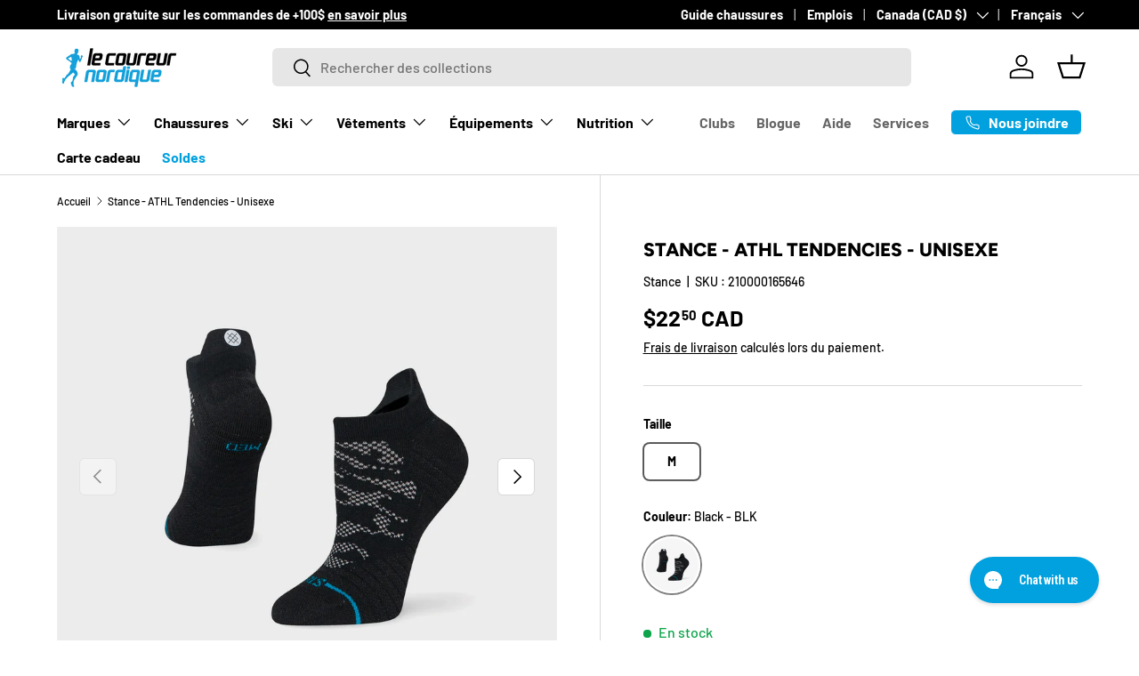

--- FILE ---
content_type: text/html; charset=utf-8
request_url: https://lecoureurnordique.ca/products/stance-athl-tendencies-unisexe
body_size: 38641
content:
<!doctype html>
<html class="no-js" lang="fr" dir="ltr">
<head><meta charset="utf-8">
<meta name="viewport" content="width=device-width,initial-scale=1">
<title>Stance - ATHL Tendencies - Unisexe &ndash; Le coureur nordique</title><link rel="canonical" href="https://lecoureurnordique.ca/products/stance-athl-tendencies-unisexe"><link rel="icon" href="//lecoureurnordique.ca/cdn/shop/files/LCN-logo-2000x2000-blanc.png?crop=center&height=48&v=1654016615&width=48" type="image/png">
  <link rel="apple-touch-icon" href="//lecoureurnordique.ca/cdn/shop/files/LCN-logo-2000x2000-blanc.png?crop=center&height=180&v=1654016615&width=180"><meta name="description" content="Ces chaussettes offre une barrière mi-épaisse et coussinée entre votre pied et votre chaussure, avec l&#39;avantage supplémentaire d&#39;un contrôle total du climat. Dotée de FreshTek™, notre traitement spécial évacue l&#39;humidité et élimine les bactéries responsables des mauvaises odeurs, vous garantissant de rester frais et se"><meta property="og:site_name" content="Le coureur nordique">
<meta property="og:url" content="https://lecoureurnordique.ca/products/stance-athl-tendencies-unisexe">
<meta property="og:title" content="Stance - ATHL Tendencies - Unisexe">
<meta property="og:type" content="product">
<meta property="og:description" content="Ces chaussettes offre une barrière mi-épaisse et coussinée entre votre pied et votre chaussure, avec l&#39;avantage supplémentaire d&#39;un contrôle total du climat. Dotée de FreshTek™, notre traitement spécial évacue l&#39;humidité et élimine les bactéries responsables des mauvaises odeurs, vous garantissant de rester frais et se"><meta property="og:image" content="http://lecoureurnordique.ca/cdn/shop/files/A258A24TEN_BLK_5eb78501-bc17-405d-affd-0ec226dfc3e8.jpg?crop=center&height=1200&v=1708706874&width=1200">
  <meta property="og:image:secure_url" content="https://lecoureurnordique.ca/cdn/shop/files/A258A24TEN_BLK_5eb78501-bc17-405d-affd-0ec226dfc3e8.jpg?crop=center&height=1200&v=1708706874&width=1200">
  <meta property="og:image:width" content="2160">
  <meta property="og:image:height" content="2160"><meta property="og:price:amount" content="22.50">
  <meta property="og:price:currency" content="CAD"><meta name="twitter:card" content="summary_large_image">
<meta name="twitter:title" content="Stance - ATHL Tendencies - Unisexe">
<meta name="twitter:description" content="Ces chaussettes offre une barrière mi-épaisse et coussinée entre votre pied et votre chaussure, avec l&#39;avantage supplémentaire d&#39;un contrôle total du climat. Dotée de FreshTek™, notre traitement spécial évacue l&#39;humidité et élimine les bactéries responsables des mauvaises odeurs, vous garantissant de rester frais et se">
<link rel="preload" href="//lecoureurnordique.ca/cdn/shop/t/57/assets/main.css?v=117877229988737664671761238639" as="style"><style data-shopify>
@font-face {
  font-family: Barlow;
  font-weight: 500;
  font-style: normal;
  font-display: swap;
  src: url("//lecoureurnordique.ca/cdn/fonts/barlow/barlow_n5.a193a1990790eba0cc5cca569d23799830e90f07.woff2") format("woff2"),
       url("//lecoureurnordique.ca/cdn/fonts/barlow/barlow_n5.ae31c82169b1dc0715609b8cc6a610b917808358.woff") format("woff");
}
@font-face {
  font-family: Barlow;
  font-weight: 700;
  font-style: normal;
  font-display: swap;
  src: url("//lecoureurnordique.ca/cdn/fonts/barlow/barlow_n7.691d1d11f150e857dcbc1c10ef03d825bc378d81.woff2") format("woff2"),
       url("//lecoureurnordique.ca/cdn/fonts/barlow/barlow_n7.4fdbb1cb7da0e2c2f88492243ffa2b4f91924840.woff") format("woff");
}
@font-face {
  font-family: Barlow;
  font-weight: 500;
  font-style: italic;
  font-display: swap;
  src: url("//lecoureurnordique.ca/cdn/fonts/barlow/barlow_i5.714d58286997b65cd479af615cfa9bb0a117a573.woff2") format("woff2"),
       url("//lecoureurnordique.ca/cdn/fonts/barlow/barlow_i5.0120f77e6447d3b5df4bbec8ad8c2d029d87fb21.woff") format("woff");
}
@font-face {
  font-family: Barlow;
  font-weight: 700;
  font-style: italic;
  font-display: swap;
  src: url("//lecoureurnordique.ca/cdn/fonts/barlow/barlow_i7.50e19d6cc2ba5146fa437a5a7443c76d5d730103.woff2") format("woff2"),
       url("//lecoureurnordique.ca/cdn/fonts/barlow/barlow_i7.47e9f98f1b094d912e6fd631cc3fe93d9f40964f.woff") format("woff");
}
@font-face {
  font-family: Figtree;
  font-weight: 800;
  font-style: normal;
  font-display: swap;
  src: url("//lecoureurnordique.ca/cdn/fonts/figtree/figtree_n8.9ff6d071825a72d8671959a058f3e57a9f1ff61f.woff2") format("woff2"),
       url("//lecoureurnordique.ca/cdn/fonts/figtree/figtree_n8.717cfbca15cfe9904984ba933599ab134f457561.woff") format("woff");
}
@font-face {
  font-family: Barlow;
  font-weight: 700;
  font-style: normal;
  font-display: swap;
  src: url("//lecoureurnordique.ca/cdn/fonts/barlow/barlow_n7.691d1d11f150e857dcbc1c10ef03d825bc378d81.woff2") format("woff2"),
       url("//lecoureurnordique.ca/cdn/fonts/barlow/barlow_n7.4fdbb1cb7da0e2c2f88492243ffa2b4f91924840.woff") format("woff");
}
:root {
      --bg-color: 255 255 255 / 1.0;
      --bg-color-og: 255 255 255 / 1.0;
      --heading-color: 0 0 0;
      --text-color: 0 0 0;
      --text-color-og: 0 0 0;
      --scrollbar-color: 0 0 0;
      --link-color: 0 0 0;
      --link-color-og: 0 0 0;
      --star-color: 255 215 55;--swatch-border-color-default: 204 204 204;
        --swatch-border-color-active: 128 128 128;
        --swatch-card-size: 24px;
        --swatch-variant-picker-size: 64px;--color-scheme-1-bg: 255 255 255 / 1.0;
      --color-scheme-1-grad: ;
      --color-scheme-1-heading: 0 0 0;
      --color-scheme-1-text: 0 0 0;
      --color-scheme-1-btn-bg: 0 161 222;
      --color-scheme-1-btn-text: 255 255 255;
      --color-scheme-1-btn-bg-hover: 52 180 229;--color-scheme-2-bg: 0 0 0 / 1.0;
      --color-scheme-2-grad: ;
      --color-scheme-2-heading: 255 255 255;
      --color-scheme-2-text: 255 255 255;
      --color-scheme-2-btn-bg: 255 255 255;
      --color-scheme-2-btn-text: 0 0 0;
      --color-scheme-2-btn-bg-hover: 225 225 225;--color-scheme-3-bg: 245 245 245 / 1.0;
      --color-scheme-3-grad: ;
      --color-scheme-3-heading: 0 0 0;
      --color-scheme-3-text: 0 0 0;
      --color-scheme-3-btn-bg: 0 0 0;
      --color-scheme-3-btn-text: 0 0 0;
      --color-scheme-3-btn-bg-hover: 8 8 8;

      --drawer-bg-color: 255 255 255 / 1.0;
      --drawer-text-color: 0 0 0;

      --panel-bg-color: 245 245 245 / 1.0;
      --panel-heading-color: 0 0 0;
      --panel-text-color: 0 0 0;

      --in-stock-text-color: 13 164 74;
      --low-stock-text-color: 255 215 55;
      --very-low-stock-text-color: 227 43 43;
      --no-stock-text-color: 7 7 7;
      --no-stock-backordered-text-color: 119 119 119;

      --error-bg-color: 252 237 238;
      --error-text-color: 180 12 28;
      --success-bg-color: 232 246 234;
      --success-text-color: 44 126 63;
      --info-bg-color: 228 237 250;
      --info-text-color: 26 102 210;

      --heading-font-family: Figtree, sans-serif;
      --heading-font-style: normal;
      --heading-font-weight: 800;
      --heading-scale-start: 2;

      --navigation-font-family: Barlow, sans-serif;
      --navigation-font-style: normal;
      --navigation-font-weight: 700;
      --heading-text-transform: uppercase;

      --subheading-text-transform: uppercase;
      --body-font-family: Barlow, sans-serif;
      --body-font-style: normal;
      --body-font-weight: 500;
      --body-font-size: 16;

      --section-gap: 48;
      --heading-gap: calc(8 * var(--space-unit));--grid-column-gap: 20px;--btn-bg-color: 0 161 222;
      --btn-bg-hover-color: 52 180 229;
      --btn-text-color: 255 255 255;
      --btn-bg-color-og: 0 161 222;
      --btn-text-color-og: 255 255 255;
      --btn-alt-bg-color: 255 255 255;
      --btn-alt-bg-alpha: 1.0;
      --btn-alt-text-color: 0 0 0;
      --btn-border-width: 1px;
      --btn-padding-y: 12px;

      
      --btn-border-radius: 6px;
      

      --btn-lg-border-radius: 50%;
      --btn-icon-border-radius: 50%;
      --input-with-btn-inner-radius: var(--btn-border-radius);
      --btn-text-transform: uppercase;

      --input-bg-color: 255 255 255 / 1.0;
      --input-text-color: 0 0 0;
      --input-border-width: 1px;
      --input-border-radius: 5px;
      --textarea-border-radius: 5px;
      --input-border-radius: 6px;
      --input-bg-color-diff-3: #f7f7f7;
      --input-bg-color-diff-6: #f0f0f0;

      --modal-border-radius: 5px;
      --modal-overlay-color: 0 0 0;
      --modal-overlay-opacity: 0.4;
      --drawer-border-radius: 5px;
      --overlay-border-radius: 5px;

      --custom-label-bg-color: 0 161 222 / 1.0;
      --custom-label-text-color: 255 255 255 / 1.0;--sale-label-bg-color: 227 43 43 / 1.0;
      --sale-label-text-color: 255 255 255 / 1.0;--sold-out-label-bg-color: 46 46 46 / 1.0;
      --sold-out-label-text-color: 255 255 255 / 1.0;--preorder-label-bg-color: 86 203 249 / 1.0;
      --preorder-label-text-color: 0 0 0 / 1.0;

      --collection-label-color: 0 126 18 / 1.0;

      --page-width: 1620px;
      --gutter-sm: 20px;
      --gutter-md: 32px;
      --gutter-lg: 64px;

      --payment-terms-bg-color: #ffffff;

      --coll-card-bg-color: #f5f5f5;
      --coll-card-border-color: #ffffff;

      --card-highlight-bg-color: #000000;
      --card-highlight-text-color: 255 255 255;
      --card-highlight-border-color: #000000;--card-bg-color: #f5f5f5;
      --card-text-color: 7 7 7;
      --card-border-color: #ffffff;--blend-bg-color: #f5f5f5;
        
          --aos-animate-duration: 1s;
        

        
          --aos-min-width: 0;
        
      

      --reading-width: 48em;
    }

    @media (max-width: 769px) {
      :root {
        --reading-width: 36em;
      }
    }
  </style><link rel="stylesheet" href="//lecoureurnordique.ca/cdn/shop/t/57/assets/main.css?v=117877229988737664671761238639">
  <script src="//lecoureurnordique.ca/cdn/shop/t/57/assets/main.js?v=129661173363203103461761238640" defer="defer"></script><link rel="preload" href="//lecoureurnordique.ca/cdn/fonts/barlow/barlow_n5.a193a1990790eba0cc5cca569d23799830e90f07.woff2" as="font" type="font/woff2" crossorigin fetchpriority="high"><link rel="preload" href="//lecoureurnordique.ca/cdn/fonts/figtree/figtree_n8.9ff6d071825a72d8671959a058f3e57a9f1ff61f.woff2" as="font" type="font/woff2" crossorigin fetchpriority="high"><link rel="stylesheet" href="//lecoureurnordique.ca/cdn/shop/t/57/assets/swatches.css?v=171866325485793751061761238708" media="print" onload="this.media='all'">
    <noscript><link rel="stylesheet" href="//lecoureurnordique.ca/cdn/shop/t/57/assets/swatches.css?v=171866325485793751061761238708"></noscript><script>window.performance && window.performance.mark && window.performance.mark('shopify.content_for_header.start');</script><meta name="google-site-verification" content="xmiFFSsjH4DwM8J2XF2Ji8lAYJGdV3VayrpTfpeJGt4">
<meta id="shopify-digital-wallet" name="shopify-digital-wallet" content="/9276915759/digital_wallets/dialog">
<meta name="shopify-checkout-api-token" content="74d7bd28ede6f903b6df0409d2fe2816">
<link rel="alternate" hreflang="x-default" href="https://lecoureurnordique.ca/products/stance-athl-tendencies-unisexe">
<link rel="alternate" hreflang="en" href="https://lecoureurnordique.ca/en/products/stance-athl-tendencies-unisexe">
<link rel="alternate" type="application/json+oembed" href="https://lecoureurnordique.ca/products/stance-athl-tendencies-unisexe.oembed">
<script async="async" src="/checkouts/internal/preloads.js?locale=fr-CA"></script>
<link rel="preconnect" href="https://shop.app" crossorigin="anonymous">
<script async="async" src="https://shop.app/checkouts/internal/preloads.js?locale=fr-CA&shop_id=9276915759" crossorigin="anonymous"></script>
<script id="apple-pay-shop-capabilities" type="application/json">{"shopId":9276915759,"countryCode":"CA","currencyCode":"CAD","merchantCapabilities":["supports3DS"],"merchantId":"gid:\/\/shopify\/Shop\/9276915759","merchantName":"Le coureur nordique","requiredBillingContactFields":["postalAddress","email","phone"],"requiredShippingContactFields":["postalAddress","email","phone"],"shippingType":"shipping","supportedNetworks":["visa","masterCard","interac"],"total":{"type":"pending","label":"Le coureur nordique","amount":"1.00"},"shopifyPaymentsEnabled":true,"supportsSubscriptions":true}</script>
<script id="shopify-features" type="application/json">{"accessToken":"74d7bd28ede6f903b6df0409d2fe2816","betas":["rich-media-storefront-analytics"],"domain":"lecoureurnordique.ca","predictiveSearch":true,"shopId":9276915759,"locale":"fr"}</script>
<script>var Shopify = Shopify || {};
Shopify.shop = "lecoureurnordique.myshopify.com";
Shopify.locale = "fr";
Shopify.currency = {"active":"CAD","rate":"1.0"};
Shopify.country = "CA";
Shopify.theme = {"name":"LCN - 2025 v2 - new version du thème","id":155186856195,"schema_name":"Enterprise","schema_version":"2.0.1","theme_store_id":1657,"role":"main"};
Shopify.theme.handle = "null";
Shopify.theme.style = {"id":null,"handle":null};
Shopify.cdnHost = "lecoureurnordique.ca/cdn";
Shopify.routes = Shopify.routes || {};
Shopify.routes.root = "/";</script>
<script type="module">!function(o){(o.Shopify=o.Shopify||{}).modules=!0}(window);</script>
<script>!function(o){function n(){var o=[];function n(){o.push(Array.prototype.slice.apply(arguments))}return n.q=o,n}var t=o.Shopify=o.Shopify||{};t.loadFeatures=n(),t.autoloadFeatures=n()}(window);</script>
<script>
  window.ShopifyPay = window.ShopifyPay || {};
  window.ShopifyPay.apiHost = "shop.app\/pay";
  window.ShopifyPay.redirectState = null;
</script>
<script id="shop-js-analytics" type="application/json">{"pageType":"product"}</script>
<script defer="defer" async type="module" src="//lecoureurnordique.ca/cdn/shopifycloud/shop-js/modules/v2/client.init-shop-cart-sync_C9aZTsmn.fr.esm.js"></script>
<script defer="defer" async type="module" src="//lecoureurnordique.ca/cdn/shopifycloud/shop-js/modules/v2/chunk.common_bWgz0IHB.esm.js"></script>
<script type="module">
  await import("//lecoureurnordique.ca/cdn/shopifycloud/shop-js/modules/v2/client.init-shop-cart-sync_C9aZTsmn.fr.esm.js");
await import("//lecoureurnordique.ca/cdn/shopifycloud/shop-js/modules/v2/chunk.common_bWgz0IHB.esm.js");

  window.Shopify.SignInWithShop?.initShopCartSync?.({"fedCMEnabled":true,"windoidEnabled":true});

</script>
<script defer="defer" async type="module" src="//lecoureurnordique.ca/cdn/shopifycloud/shop-js/modules/v2/client.payment-terms_B7P9CQ-t.fr.esm.js"></script>
<script defer="defer" async type="module" src="//lecoureurnordique.ca/cdn/shopifycloud/shop-js/modules/v2/chunk.common_bWgz0IHB.esm.js"></script>
<script defer="defer" async type="module" src="//lecoureurnordique.ca/cdn/shopifycloud/shop-js/modules/v2/chunk.modal_iE-IN4ix.esm.js"></script>
<script type="module">
  await import("//lecoureurnordique.ca/cdn/shopifycloud/shop-js/modules/v2/client.payment-terms_B7P9CQ-t.fr.esm.js");
await import("//lecoureurnordique.ca/cdn/shopifycloud/shop-js/modules/v2/chunk.common_bWgz0IHB.esm.js");
await import("//lecoureurnordique.ca/cdn/shopifycloud/shop-js/modules/v2/chunk.modal_iE-IN4ix.esm.js");

  
</script>
<script>
  window.Shopify = window.Shopify || {};
  if (!window.Shopify.featureAssets) window.Shopify.featureAssets = {};
  window.Shopify.featureAssets['shop-js'] = {"shop-cart-sync":["modules/v2/client.shop-cart-sync_Lu2xB0nI.fr.esm.js","modules/v2/chunk.common_bWgz0IHB.esm.js"],"init-fed-cm":["modules/v2/client.init-fed-cm_BHY3XVMI.fr.esm.js","modules/v2/chunk.common_bWgz0IHB.esm.js"],"init-windoid":["modules/v2/client.init-windoid_DQt8Yj66.fr.esm.js","modules/v2/chunk.common_bWgz0IHB.esm.js"],"init-shop-email-lookup-coordinator":["modules/v2/client.init-shop-email-lookup-coordinator_-OaI8Mru.fr.esm.js","modules/v2/chunk.common_bWgz0IHB.esm.js"],"shop-toast-manager":["modules/v2/client.shop-toast-manager_WsmIdaTj.fr.esm.js","modules/v2/chunk.common_bWgz0IHB.esm.js"],"shop-button":["modules/v2/client.shop-button_Ds7QABx1.fr.esm.js","modules/v2/chunk.common_bWgz0IHB.esm.js"],"shop-login-button":["modules/v2/client.shop-login-button_DI2G5Rvm.fr.esm.js","modules/v2/chunk.common_bWgz0IHB.esm.js","modules/v2/chunk.modal_iE-IN4ix.esm.js"],"shop-cash-offers":["modules/v2/client.shop-cash-offers_CISSuUHO.fr.esm.js","modules/v2/chunk.common_bWgz0IHB.esm.js","modules/v2/chunk.modal_iE-IN4ix.esm.js"],"avatar":["modules/v2/client.avatar_BTnouDA3.fr.esm.js"],"init-shop-cart-sync":["modules/v2/client.init-shop-cart-sync_C9aZTsmn.fr.esm.js","modules/v2/chunk.common_bWgz0IHB.esm.js"],"init-shop-for-new-customer-accounts":["modules/v2/client.init-shop-for-new-customer-accounts_DnxSmG78.fr.esm.js","modules/v2/client.shop-login-button_DI2G5Rvm.fr.esm.js","modules/v2/chunk.common_bWgz0IHB.esm.js","modules/v2/chunk.modal_iE-IN4ix.esm.js"],"pay-button":["modules/v2/client.pay-button_rN6IpCKc.fr.esm.js","modules/v2/chunk.common_bWgz0IHB.esm.js"],"init-customer-accounts-sign-up":["modules/v2/client.init-customer-accounts-sign-up_CjjRqXoN.fr.esm.js","modules/v2/client.shop-login-button_DI2G5Rvm.fr.esm.js","modules/v2/chunk.common_bWgz0IHB.esm.js","modules/v2/chunk.modal_iE-IN4ix.esm.js"],"checkout-modal":["modules/v2/client.checkout-modal_CNe1AsNm.fr.esm.js","modules/v2/chunk.common_bWgz0IHB.esm.js","modules/v2/chunk.modal_iE-IN4ix.esm.js"],"init-customer-accounts":["modules/v2/client.init-customer-accounts_zFYpLkaF.fr.esm.js","modules/v2/client.shop-login-button_DI2G5Rvm.fr.esm.js","modules/v2/chunk.common_bWgz0IHB.esm.js","modules/v2/chunk.modal_iE-IN4ix.esm.js"],"lead-capture":["modules/v2/client.lead-capture_BoIJ9Gm3.fr.esm.js","modules/v2/chunk.common_bWgz0IHB.esm.js","modules/v2/chunk.modal_iE-IN4ix.esm.js"],"shop-follow-button":["modules/v2/client.shop-follow-button_D8cHgNw8.fr.esm.js","modules/v2/chunk.common_bWgz0IHB.esm.js","modules/v2/chunk.modal_iE-IN4ix.esm.js"],"shop-login":["modules/v2/client.shop-login_WgfU2Zbk.fr.esm.js","modules/v2/chunk.common_bWgz0IHB.esm.js","modules/v2/chunk.modal_iE-IN4ix.esm.js"],"payment-terms":["modules/v2/client.payment-terms_B7P9CQ-t.fr.esm.js","modules/v2/chunk.common_bWgz0IHB.esm.js","modules/v2/chunk.modal_iE-IN4ix.esm.js"]};
</script>
<script>(function() {
  var isLoaded = false;
  function asyncLoad() {
    if (isLoaded) return;
    isLoaded = true;
    var urls = ["https:\/\/app.kiwisizing.com\/web\/js\/dist\/kiwiSizing\/plugin\/SizingPlugin.prod.js?v=327\u0026shop=lecoureurnordique.myshopify.com","\/\/swymv3pro-01.azureedge.net\/code\/swym-shopify.js?shop=lecoureurnordique.myshopify.com","https:\/\/config.gorgias.chat\/bundle-loader\/01GYCCHZAARVEXZPZG012FH8TP?source=shopify1click\u0026shop=lecoureurnordique.myshopify.com","https:\/\/assets.9gtb.com\/loader.js?g_cvt_id=20a1afb8-8a7e-4a36-868d-62ddcb5d09df\u0026shop=lecoureurnordique.myshopify.com"];
    for (var i = 0; i < urls.length; i++) {
      var s = document.createElement('script');
      s.type = 'text/javascript';
      s.async = true;
      s.src = urls[i];
      var x = document.getElementsByTagName('script')[0];
      x.parentNode.insertBefore(s, x);
    }
  };
  if(window.attachEvent) {
    window.attachEvent('onload', asyncLoad);
  } else {
    window.addEventListener('load', asyncLoad, false);
  }
})();</script>
<script id="__st">var __st={"a":9276915759,"offset":-18000,"reqid":"95e5ca16-2e9b-421c-8691-34f5b8c761a9-1763220961","pageurl":"lecoureurnordique.ca\/products\/stance-athl-tendencies-unisexe","u":"2ea6c8239fc8","p":"product","rtyp":"product","rid":8300705186051};</script>
<script>window.ShopifyPaypalV4VisibilityTracking = true;</script>
<script id="captcha-bootstrap">!function(){'use strict';const t='contact',e='account',n='new_comment',o=[[t,t],['blogs',n],['comments',n],[t,'customer']],c=[[e,'customer_login'],[e,'guest_login'],[e,'recover_customer_password'],[e,'create_customer']],r=t=>t.map((([t,e])=>`form[action*='/${t}']:not([data-nocaptcha='true']) input[name='form_type'][value='${e}']`)).join(','),a=t=>()=>t?[...document.querySelectorAll(t)].map((t=>t.form)):[];function s(){const t=[...o],e=r(t);return a(e)}const i='password',u='form_key',d=['recaptcha-v3-token','g-recaptcha-response','h-captcha-response',i],f=()=>{try{return window.sessionStorage}catch{return}},m='__shopify_v',_=t=>t.elements[u];function p(t,e,n=!1){try{const o=window.sessionStorage,c=JSON.parse(o.getItem(e)),{data:r}=function(t){const{data:e,action:n}=t;return t[m]||n?{data:e,action:n}:{data:t,action:n}}(c);for(const[e,n]of Object.entries(r))t.elements[e]&&(t.elements[e].value=n);n&&o.removeItem(e)}catch(o){console.error('form repopulation failed',{error:o})}}const l='form_type',E='cptcha';function T(t){t.dataset[E]=!0}const w=window,h=w.document,L='Shopify',v='ce_forms',y='captcha';let A=!1;((t,e)=>{const n=(g='f06e6c50-85a8-45c8-87d0-21a2b65856fe',I='https://cdn.shopify.com/shopifycloud/storefront-forms-hcaptcha/ce_storefront_forms_captcha_hcaptcha.v1.5.2.iife.js',D={infoText:'Protégé par hCaptcha',privacyText:'Confidentialité',termsText:'Conditions'},(t,e,n)=>{const o=w[L][v],c=o.bindForm;if(c)return c(t,g,e,D).then(n);var r;o.q.push([[t,g,e,D],n]),r=I,A||(h.body.append(Object.assign(h.createElement('script'),{id:'captcha-provider',async:!0,src:r})),A=!0)});var g,I,D;w[L]=w[L]||{},w[L][v]=w[L][v]||{},w[L][v].q=[],w[L][y]=w[L][y]||{},w[L][y].protect=function(t,e){n(t,void 0,e),T(t)},Object.freeze(w[L][y]),function(t,e,n,w,h,L){const[v,y,A,g]=function(t,e,n){const i=e?o:[],u=t?c:[],d=[...i,...u],f=r(d),m=r(i),_=r(d.filter((([t,e])=>n.includes(e))));return[a(f),a(m),a(_),s()]}(w,h,L),I=t=>{const e=t.target;return e instanceof HTMLFormElement?e:e&&e.form},D=t=>v().includes(t);t.addEventListener('submit',(t=>{const e=I(t);if(!e)return;const n=D(e)&&!e.dataset.hcaptchaBound&&!e.dataset.recaptchaBound,o=_(e),c=g().includes(e)&&(!o||!o.value);(n||c)&&t.preventDefault(),c&&!n&&(function(t){try{if(!f())return;!function(t){const e=f();if(!e)return;const n=_(t);if(!n)return;const o=n.value;o&&e.removeItem(o)}(t);const e=Array.from(Array(32),(()=>Math.random().toString(36)[2])).join('');!function(t,e){_(t)||t.append(Object.assign(document.createElement('input'),{type:'hidden',name:u})),t.elements[u].value=e}(t,e),function(t,e){const n=f();if(!n)return;const o=[...t.querySelectorAll(`input[type='${i}']`)].map((({name:t})=>t)),c=[...d,...o],r={};for(const[a,s]of new FormData(t).entries())c.includes(a)||(r[a]=s);n.setItem(e,JSON.stringify({[m]:1,action:t.action,data:r}))}(t,e)}catch(e){console.error('failed to persist form',e)}}(e),e.submit())}));const S=(t,e)=>{t&&!t.dataset[E]&&(n(t,e.some((e=>e===t))),T(t))};for(const o of['focusin','change'])t.addEventListener(o,(t=>{const e=I(t);D(e)&&S(e,y())}));const B=e.get('form_key'),M=e.get(l),P=B&&M;t.addEventListener('DOMContentLoaded',(()=>{const t=y();if(P)for(const e of t)e.elements[l].value===M&&p(e,B);[...new Set([...A(),...v().filter((t=>'true'===t.dataset.shopifyCaptcha))])].forEach((e=>S(e,t)))}))}(h,new URLSearchParams(w.location.search),n,t,e,['guest_login'])})(!0,!0)}();</script>
<script integrity="sha256-52AcMU7V7pcBOXWImdc/TAGTFKeNjmkeM1Pvks/DTgc=" data-source-attribution="shopify.loadfeatures" defer="defer" src="//lecoureurnordique.ca/cdn/shopifycloud/storefront/assets/storefront/load_feature-81c60534.js" crossorigin="anonymous"></script>
<script crossorigin="anonymous" defer="defer" src="//lecoureurnordique.ca/cdn/shopifycloud/storefront/assets/shopify_pay/storefront-65b4c6d7.js?v=20250812"></script>
<script data-source-attribution="shopify.dynamic_checkout.dynamic.init">var Shopify=Shopify||{};Shopify.PaymentButton=Shopify.PaymentButton||{isStorefrontPortableWallets:!0,init:function(){window.Shopify.PaymentButton.init=function(){};var t=document.createElement("script");t.src="https://lecoureurnordique.ca/cdn/shopifycloud/portable-wallets/latest/portable-wallets.fr.js",t.type="module",document.head.appendChild(t)}};
</script>
<script data-source-attribution="shopify.dynamic_checkout.buyer_consent">
  function portableWalletsHideBuyerConsent(e){var t=document.getElementById("shopify-buyer-consent"),n=document.getElementById("shopify-subscription-policy-button");t&&n&&(t.classList.add("hidden"),t.setAttribute("aria-hidden","true"),n.removeEventListener("click",e))}function portableWalletsShowBuyerConsent(e){var t=document.getElementById("shopify-buyer-consent"),n=document.getElementById("shopify-subscription-policy-button");t&&n&&(t.classList.remove("hidden"),t.removeAttribute("aria-hidden"),n.addEventListener("click",e))}window.Shopify?.PaymentButton&&(window.Shopify.PaymentButton.hideBuyerConsent=portableWalletsHideBuyerConsent,window.Shopify.PaymentButton.showBuyerConsent=portableWalletsShowBuyerConsent);
</script>
<script data-source-attribution="shopify.dynamic_checkout.cart.bootstrap">document.addEventListener("DOMContentLoaded",(function(){function t(){return document.querySelector("shopify-accelerated-checkout-cart, shopify-accelerated-checkout")}if(t())Shopify.PaymentButton.init();else{new MutationObserver((function(e,n){t()&&(Shopify.PaymentButton.init(),n.disconnect())})).observe(document.body,{childList:!0,subtree:!0})}}));
</script>
<link id="shopify-accelerated-checkout-styles" rel="stylesheet" media="screen" href="https://lecoureurnordique.ca/cdn/shopifycloud/portable-wallets/latest/accelerated-checkout-backwards-compat.css" crossorigin="anonymous">
<style id="shopify-accelerated-checkout-cart">
        #shopify-buyer-consent {
  margin-top: 1em;
  display: inline-block;
  width: 100%;
}

#shopify-buyer-consent.hidden {
  display: none;
}

#shopify-subscription-policy-button {
  background: none;
  border: none;
  padding: 0;
  text-decoration: underline;
  font-size: inherit;
  cursor: pointer;
}

#shopify-subscription-policy-button::before {
  box-shadow: none;
}

      </style>
<script id="sections-script" data-sections="header,footer" defer="defer" src="//lecoureurnordique.ca/cdn/shop/t/57/compiled_assets/scripts.js?31480"></script>
<script>window.performance && window.performance.mark && window.performance.mark('shopify.content_for_header.end');</script>

    <script src="//lecoureurnordique.ca/cdn/shop/t/57/assets/animate-on-scroll.js?v=15249566486942820451761238626" defer="defer"></script>
    <link rel="stylesheet" href="//lecoureurnordique.ca/cdn/shop/t/57/assets/animate-on-scroll.css?v=116194678796051782541761238626">
  

  <script>document.documentElement.className = document.documentElement.className.replace('no-js', 'js');</script><!-- CC Custom Head Start --><!-- CC Custom Head End --><script>
 window.KiwiSizing = window.KiwiSizing === undefined ? {} : window.KiwiSizing;
 KiwiSizing.shop = "lecoureurnordique.myshopify.com";
 
 
 KiwiSizing.data = {
  collections: "153058869295,386086863107,386375287043,386224029955,59653914671,59653881903,386960589059,405021458691,417009729795,159595429935,434666635523,386222457091,386373058819,386216263939",
  tags: "description,femme,homme",
  product: "8300705186051",
  vendor: "Stance",
  type: "Vêtements - Chaussettes",
  title: "Stance - ATHL Tendencies - Unisexe",
  images: ["\/\/lecoureurnordique.ca\/cdn\/shop\/files\/A258A24TEN_BLK_5eb78501-bc17-405d-affd-0ec226dfc3e8.jpg?v=1708706874","\/\/lecoureurnordique.ca\/cdn\/shop\/files\/A258A24TEN_BLK_ALT_01_d0f921e2-642a-4fbb-a86e-bb114e8ff4ae.jpg?v=1708706877","\/\/lecoureurnordique.ca\/cdn\/shop\/files\/A258A24TEN_BLK_ALT_02_32bb627a-a9ef-4092-bec1-79acf46efd57.jpg?v=1708706876"],
 };
 
</script>
<!-- BEGIN app block: shopify://apps/gorgias-live-chat-helpdesk/blocks/gorgias/a66db725-7b96-4e3f-916e-6c8e6f87aaaa -->
<script defer data-gorgias-loader-chat src="https://config.gorgias.chat/bundle-loader/shopify/lecoureurnordique.myshopify.com"></script>


<script defer data-gorgias-loader-convert  src="https://assets.9gtb.com/loader.js"></script>


<script defer data-gorgias-loader-mailto-replace  src="https://config.gorgias.help/api/contact-forms/replace-mailto-script.js?shopName=lecoureurnordique"></script>


<!-- END app block --><!-- BEGIN app block: shopify://apps/yotpo-product-reviews/blocks/settings/eb7dfd7d-db44-4334-bc49-c893b51b36cf -->


  <script type="text/javascript" src="https://cdn-widgetsrepository.yotpo.com/v1/loader/3VaskCawepavx0ljJSZdQa4goZHBXdCDKiOFMNeH?languageCode=fr" async></script>



  
<!-- END app block --><script src="https://cdn.shopify.com/extensions/0199ddbe-b5ed-768e-82ce-b82de4008d87/omnisend-48/assets/omnisend-in-shop.js" type="text/javascript" defer="defer"></script>
<link href="https://monorail-edge.shopifysvc.com" rel="dns-prefetch">
<script>(function(){if ("sendBeacon" in navigator && "performance" in window) {try {var session_token_from_headers = performance.getEntriesByType('navigation')[0].serverTiming.find(x => x.name == '_s').description;} catch {var session_token_from_headers = undefined;}var session_cookie_matches = document.cookie.match(/_shopify_s=([^;]*)/);var session_token_from_cookie = session_cookie_matches && session_cookie_matches.length === 2 ? session_cookie_matches[1] : "";var session_token = session_token_from_headers || session_token_from_cookie || "";function handle_abandonment_event(e) {var entries = performance.getEntries().filter(function(entry) {return /monorail-edge.shopifysvc.com/.test(entry.name);});if (!window.abandonment_tracked && entries.length === 0) {window.abandonment_tracked = true;var currentMs = Date.now();var navigation_start = performance.timing.navigationStart;var payload = {shop_id: 9276915759,url: window.location.href,navigation_start,duration: currentMs - navigation_start,session_token,page_type: "product"};window.navigator.sendBeacon("https://monorail-edge.shopifysvc.com/v1/produce", JSON.stringify({schema_id: "online_store_buyer_site_abandonment/1.1",payload: payload,metadata: {event_created_at_ms: currentMs,event_sent_at_ms: currentMs}}));}}window.addEventListener('pagehide', handle_abandonment_event);}}());</script>
<script id="web-pixels-manager-setup">(function e(e,d,r,n,o){if(void 0===o&&(o={}),!Boolean(null===(a=null===(i=window.Shopify)||void 0===i?void 0:i.analytics)||void 0===a?void 0:a.replayQueue)){var i,a;window.Shopify=window.Shopify||{};var t=window.Shopify;t.analytics=t.analytics||{};var s=t.analytics;s.replayQueue=[],s.publish=function(e,d,r){return s.replayQueue.push([e,d,r]),!0};try{self.performance.mark("wpm:start")}catch(e){}var l=function(){var e={modern:/Edge?\/(1{2}[4-9]|1[2-9]\d|[2-9]\d{2}|\d{4,})\.\d+(\.\d+|)|Firefox\/(1{2}[4-9]|1[2-9]\d|[2-9]\d{2}|\d{4,})\.\d+(\.\d+|)|Chrom(ium|e)\/(9{2}|\d{3,})\.\d+(\.\d+|)|(Maci|X1{2}).+ Version\/(15\.\d+|(1[6-9]|[2-9]\d|\d{3,})\.\d+)([,.]\d+|)( \(\w+\)|)( Mobile\/\w+|) Safari\/|Chrome.+OPR\/(9{2}|\d{3,})\.\d+\.\d+|(CPU[ +]OS|iPhone[ +]OS|CPU[ +]iPhone|CPU IPhone OS|CPU iPad OS)[ +]+(15[._]\d+|(1[6-9]|[2-9]\d|\d{3,})[._]\d+)([._]\d+|)|Android:?[ /-](13[3-9]|1[4-9]\d|[2-9]\d{2}|\d{4,})(\.\d+|)(\.\d+|)|Android.+Firefox\/(13[5-9]|1[4-9]\d|[2-9]\d{2}|\d{4,})\.\d+(\.\d+|)|Android.+Chrom(ium|e)\/(13[3-9]|1[4-9]\d|[2-9]\d{2}|\d{4,})\.\d+(\.\d+|)|SamsungBrowser\/([2-9]\d|\d{3,})\.\d+/,legacy:/Edge?\/(1[6-9]|[2-9]\d|\d{3,})\.\d+(\.\d+|)|Firefox\/(5[4-9]|[6-9]\d|\d{3,})\.\d+(\.\d+|)|Chrom(ium|e)\/(5[1-9]|[6-9]\d|\d{3,})\.\d+(\.\d+|)([\d.]+$|.*Safari\/(?![\d.]+ Edge\/[\d.]+$))|(Maci|X1{2}).+ Version\/(10\.\d+|(1[1-9]|[2-9]\d|\d{3,})\.\d+)([,.]\d+|)( \(\w+\)|)( Mobile\/\w+|) Safari\/|Chrome.+OPR\/(3[89]|[4-9]\d|\d{3,})\.\d+\.\d+|(CPU[ +]OS|iPhone[ +]OS|CPU[ +]iPhone|CPU IPhone OS|CPU iPad OS)[ +]+(10[._]\d+|(1[1-9]|[2-9]\d|\d{3,})[._]\d+)([._]\d+|)|Android:?[ /-](13[3-9]|1[4-9]\d|[2-9]\d{2}|\d{4,})(\.\d+|)(\.\d+|)|Mobile Safari.+OPR\/([89]\d|\d{3,})\.\d+\.\d+|Android.+Firefox\/(13[5-9]|1[4-9]\d|[2-9]\d{2}|\d{4,})\.\d+(\.\d+|)|Android.+Chrom(ium|e)\/(13[3-9]|1[4-9]\d|[2-9]\d{2}|\d{4,})\.\d+(\.\d+|)|Android.+(UC? ?Browser|UCWEB|U3)[ /]?(15\.([5-9]|\d{2,})|(1[6-9]|[2-9]\d|\d{3,})\.\d+)\.\d+|SamsungBrowser\/(5\.\d+|([6-9]|\d{2,})\.\d+)|Android.+MQ{2}Browser\/(14(\.(9|\d{2,})|)|(1[5-9]|[2-9]\d|\d{3,})(\.\d+|))(\.\d+|)|K[Aa][Ii]OS\/(3\.\d+|([4-9]|\d{2,})\.\d+)(\.\d+|)/},d=e.modern,r=e.legacy,n=navigator.userAgent;return n.match(d)?"modern":n.match(r)?"legacy":"unknown"}(),u="modern"===l?"modern":"legacy",c=(null!=n?n:{modern:"",legacy:""})[u],f=function(e){return[e.baseUrl,"/wpm","/b",e.hashVersion,"modern"===e.buildTarget?"m":"l",".js"].join("")}({baseUrl:d,hashVersion:r,buildTarget:u}),m=function(e){var d=e.version,r=e.bundleTarget,n=e.surface,o=e.pageUrl,i=e.monorailEndpoint;return{emit:function(e){var a=e.status,t=e.errorMsg,s=(new Date).getTime(),l=JSON.stringify({metadata:{event_sent_at_ms:s},events:[{schema_id:"web_pixels_manager_load/3.1",payload:{version:d,bundle_target:r,page_url:o,status:a,surface:n,error_msg:t},metadata:{event_created_at_ms:s}}]});if(!i)return console&&console.warn&&console.warn("[Web Pixels Manager] No Monorail endpoint provided, skipping logging."),!1;try{return self.navigator.sendBeacon.bind(self.navigator)(i,l)}catch(e){}var u=new XMLHttpRequest;try{return u.open("POST",i,!0),u.setRequestHeader("Content-Type","text/plain"),u.send(l),!0}catch(e){return console&&console.warn&&console.warn("[Web Pixels Manager] Got an unhandled error while logging to Monorail."),!1}}}}({version:r,bundleTarget:l,surface:e.surface,pageUrl:self.location.href,monorailEndpoint:e.monorailEndpoint});try{o.browserTarget=l,function(e){var d=e.src,r=e.async,n=void 0===r||r,o=e.onload,i=e.onerror,a=e.sri,t=e.scriptDataAttributes,s=void 0===t?{}:t,l=document.createElement("script"),u=document.querySelector("head"),c=document.querySelector("body");if(l.async=n,l.src=d,a&&(l.integrity=a,l.crossOrigin="anonymous"),s)for(var f in s)if(Object.prototype.hasOwnProperty.call(s,f))try{l.dataset[f]=s[f]}catch(e){}if(o&&l.addEventListener("load",o),i&&l.addEventListener("error",i),u)u.appendChild(l);else{if(!c)throw new Error("Did not find a head or body element to append the script");c.appendChild(l)}}({src:f,async:!0,onload:function(){if(!function(){var e,d;return Boolean(null===(d=null===(e=window.Shopify)||void 0===e?void 0:e.analytics)||void 0===d?void 0:d.initialized)}()){var d=window.webPixelsManager.init(e)||void 0;if(d){var r=window.Shopify.analytics;r.replayQueue.forEach((function(e){var r=e[0],n=e[1],o=e[2];d.publishCustomEvent(r,n,o)})),r.replayQueue=[],r.publish=d.publishCustomEvent,r.visitor=d.visitor,r.initialized=!0}}},onerror:function(){return m.emit({status:"failed",errorMsg:"".concat(f," has failed to load")})},sri:function(e){var d=/^sha384-[A-Za-z0-9+/=]+$/;return"string"==typeof e&&d.test(e)}(c)?c:"",scriptDataAttributes:o}),m.emit({status:"loading"})}catch(e){m.emit({status:"failed",errorMsg:(null==e?void 0:e.message)||"Unknown error"})}}})({shopId: 9276915759,storefrontBaseUrl: "https://lecoureurnordique.ca",extensionsBaseUrl: "https://extensions.shopifycdn.com/cdn/shopifycloud/web-pixels-manager",monorailEndpoint: "https://monorail-edge.shopifysvc.com/unstable/produce_batch",surface: "storefront-renderer",enabledBetaFlags: ["2dca8a86"],webPixelsConfigList: [{"id":"1617527043","configuration":"{\"config\":\"{\\\"google_tag_ids\\\":[\\\"AW-380763270\\\",\\\"GT-KDDHBTFQ\\\"],\\\"target_country\\\":\\\"CA\\\",\\\"gtag_events\\\":[{\\\"type\\\":\\\"begin_checkout\\\",\\\"action_label\\\":\\\"AW-380763270\\\/HOdPCOOnyb8bEIb5x7UB\\\"},{\\\"type\\\":\\\"search\\\",\\\"action_label\\\":\\\"AW-380763270\\\/HpVeCN2UzL8bEIb5x7UB\\\"},{\\\"type\\\":\\\"view_item\\\",\\\"action_label\\\":[\\\"AW-380763270\\\/HyHgCNqUzL8bEIb5x7UB\\\",\\\"MC-JRQ3N8RST1\\\"]},{\\\"type\\\":\\\"purchase\\\",\\\"action_label\\\":[\\\"AW-380763270\\\/kxaqCOCnyb8bEIb5x7UB\\\",\\\"MC-JRQ3N8RST1\\\"]},{\\\"type\\\":\\\"page_view\\\",\\\"action_label\\\":[\\\"AW-380763270\\\/69GBCN-TzL8bEIb5x7UB\\\",\\\"MC-JRQ3N8RST1\\\"]},{\\\"type\\\":\\\"add_payment_info\\\",\\\"action_label\\\":\\\"AW-380763270\\\/uHR0COCUzL8bEIb5x7UB\\\"},{\\\"type\\\":\\\"add_to_cart\\\",\\\"action_label\\\":\\\"AW-380763270\\\/ktUFCOanyb8bEIb5x7UB\\\"}],\\\"enable_monitoring_mode\\\":false}\"}","eventPayloadVersion":"v1","runtimeContext":"OPEN","scriptVersion":"b2a88bafab3e21179ed38636efcd8a93","type":"APP","apiClientId":1780363,"privacyPurposes":[],"dataSharingAdjustments":{"protectedCustomerApprovalScopes":["read_customer_address","read_customer_email","read_customer_name","read_customer_personal_data","read_customer_phone"]}},{"id":"1313898755","configuration":"{\"yotpoStoreId\":\"3VaskCawepavx0ljJSZdQa4goZHBXdCDKiOFMNeH\"}","eventPayloadVersion":"v1","runtimeContext":"STRICT","scriptVersion":"8bb37a256888599d9a3d57f0551d3859","type":"APP","apiClientId":70132,"privacyPurposes":["ANALYTICS","MARKETING","SALE_OF_DATA"],"dataSharingAdjustments":{"protectedCustomerApprovalScopes":["read_customer_address","read_customer_email","read_customer_name","read_customer_personal_data","read_customer_phone"]}},{"id":"560562435","configuration":"{\"swymApiEndpoint\":\"https:\/\/swymstore-v3pro-01.swymrelay.com\",\"swymTier\":\"v3pro-01\"}","eventPayloadVersion":"v1","runtimeContext":"STRICT","scriptVersion":"5b6f6917e306bc7f24523662663331c0","type":"APP","apiClientId":1350849,"privacyPurposes":["ANALYTICS","MARKETING","PREFERENCES"],"dataSharingAdjustments":{"protectedCustomerApprovalScopes":["read_customer_email","read_customer_name","read_customer_personal_data","read_customer_phone"]}},{"id":"179994883","configuration":"{\"pixel_id\":\"498183777600045\",\"pixel_type\":\"facebook_pixel\",\"metaapp_system_user_token\":\"-\"}","eventPayloadVersion":"v1","runtimeContext":"OPEN","scriptVersion":"ca16bc87fe92b6042fbaa3acc2fbdaa6","type":"APP","apiClientId":2329312,"privacyPurposes":["ANALYTICS","MARKETING","SALE_OF_DATA"],"dataSharingAdjustments":{"protectedCustomerApprovalScopes":["read_customer_address","read_customer_email","read_customer_name","read_customer_personal_data","read_customer_phone"]}},{"id":"102531331","configuration":"{\"apiURL\":\"https:\/\/api.omnisend.com\",\"appURL\":\"https:\/\/app.omnisend.com\",\"brandID\":\"6526a4c03bbe9df585eed4d4\",\"trackingURL\":\"https:\/\/wt.omnisendlink.com\"}","eventPayloadVersion":"v1","runtimeContext":"STRICT","scriptVersion":"aa9feb15e63a302383aa48b053211bbb","type":"APP","apiClientId":186001,"privacyPurposes":["ANALYTICS","MARKETING","SALE_OF_DATA"],"dataSharingAdjustments":{"protectedCustomerApprovalScopes":["read_customer_address","read_customer_email","read_customer_name","read_customer_personal_data","read_customer_phone"]}},{"id":"shopify-app-pixel","configuration":"{}","eventPayloadVersion":"v1","runtimeContext":"STRICT","scriptVersion":"0450","apiClientId":"shopify-pixel","type":"APP","privacyPurposes":["ANALYTICS","MARKETING"]},{"id":"shopify-custom-pixel","eventPayloadVersion":"v1","runtimeContext":"LAX","scriptVersion":"0450","apiClientId":"shopify-pixel","type":"CUSTOM","privacyPurposes":["ANALYTICS","MARKETING"]}],isMerchantRequest: false,initData: {"shop":{"name":"Le coureur nordique","paymentSettings":{"currencyCode":"CAD"},"myshopifyDomain":"lecoureurnordique.myshopify.com","countryCode":"CA","storefrontUrl":"https:\/\/lecoureurnordique.ca"},"customer":null,"cart":null,"checkout":null,"productVariants":[{"price":{"amount":22.5,"currencyCode":"CAD"},"product":{"title":"Stance - ATHL Tendencies - Unisexe","vendor":"Stance","id":"8300705186051","untranslatedTitle":"Stance - ATHL Tendencies - Unisexe","url":"\/products\/stance-athl-tendencies-unisexe","type":"Vêtements - Chaussettes"},"id":"44739766944003","image":{"src":"\/\/lecoureurnordique.ca\/cdn\/shop\/files\/A258A24TEN_BLK_5eb78501-bc17-405d-affd-0ec226dfc3e8.jpg?v=1708706874"},"sku":"210000165646","title":"M \/ Black - BLK","untranslatedTitle":"M \/ Black - BLK"}],"purchasingCompany":null},},"https://lecoureurnordique.ca/cdn","ae1676cfwd2530674p4253c800m34e853cb",{"modern":"","legacy":""},{"shopId":"9276915759","storefrontBaseUrl":"https:\/\/lecoureurnordique.ca","extensionBaseUrl":"https:\/\/extensions.shopifycdn.com\/cdn\/shopifycloud\/web-pixels-manager","surface":"storefront-renderer","enabledBetaFlags":"[\"2dca8a86\"]","isMerchantRequest":"false","hashVersion":"ae1676cfwd2530674p4253c800m34e853cb","publish":"custom","events":"[[\"page_viewed\",{}],[\"product_viewed\",{\"productVariant\":{\"price\":{\"amount\":22.5,\"currencyCode\":\"CAD\"},\"product\":{\"title\":\"Stance - ATHL Tendencies - Unisexe\",\"vendor\":\"Stance\",\"id\":\"8300705186051\",\"untranslatedTitle\":\"Stance - ATHL Tendencies - Unisexe\",\"url\":\"\/products\/stance-athl-tendencies-unisexe\",\"type\":\"Vêtements - Chaussettes\"},\"id\":\"44739766944003\",\"image\":{\"src\":\"\/\/lecoureurnordique.ca\/cdn\/shop\/files\/A258A24TEN_BLK_5eb78501-bc17-405d-affd-0ec226dfc3e8.jpg?v=1708706874\"},\"sku\":\"210000165646\",\"title\":\"M \/ Black - BLK\",\"untranslatedTitle\":\"M \/ Black - BLK\"}}]]"});</script><script>
  window.ShopifyAnalytics = window.ShopifyAnalytics || {};
  window.ShopifyAnalytics.meta = window.ShopifyAnalytics.meta || {};
  window.ShopifyAnalytics.meta.currency = 'CAD';
  var meta = {"product":{"id":8300705186051,"gid":"gid:\/\/shopify\/Product\/8300705186051","vendor":"Stance","type":"Vêtements - Chaussettes","variants":[{"id":44739766944003,"price":2250,"name":"Stance - ATHL Tendencies - Unisexe - M \/ Black - BLK","public_title":"M \/ Black - BLK","sku":"210000165646"}],"remote":false},"page":{"pageType":"product","resourceType":"product","resourceId":8300705186051}};
  for (var attr in meta) {
    window.ShopifyAnalytics.meta[attr] = meta[attr];
  }
</script>
<script class="analytics">
  (function () {
    var customDocumentWrite = function(content) {
      var jquery = null;

      if (window.jQuery) {
        jquery = window.jQuery;
      } else if (window.Checkout && window.Checkout.$) {
        jquery = window.Checkout.$;
      }

      if (jquery) {
        jquery('body').append(content);
      }
    };

    var hasLoggedConversion = function(token) {
      if (token) {
        return document.cookie.indexOf('loggedConversion=' + token) !== -1;
      }
      return false;
    }

    var setCookieIfConversion = function(token) {
      if (token) {
        var twoMonthsFromNow = new Date(Date.now());
        twoMonthsFromNow.setMonth(twoMonthsFromNow.getMonth() + 2);

        document.cookie = 'loggedConversion=' + token + '; expires=' + twoMonthsFromNow;
      }
    }

    var trekkie = window.ShopifyAnalytics.lib = window.trekkie = window.trekkie || [];
    if (trekkie.integrations) {
      return;
    }
    trekkie.methods = [
      'identify',
      'page',
      'ready',
      'track',
      'trackForm',
      'trackLink'
    ];
    trekkie.factory = function(method) {
      return function() {
        var args = Array.prototype.slice.call(arguments);
        args.unshift(method);
        trekkie.push(args);
        return trekkie;
      };
    };
    for (var i = 0; i < trekkie.methods.length; i++) {
      var key = trekkie.methods[i];
      trekkie[key] = trekkie.factory(key);
    }
    trekkie.load = function(config) {
      trekkie.config = config || {};
      trekkie.config.initialDocumentCookie = document.cookie;
      var first = document.getElementsByTagName('script')[0];
      var script = document.createElement('script');
      script.type = 'text/javascript';
      script.onerror = function(e) {
        var scriptFallback = document.createElement('script');
        scriptFallback.type = 'text/javascript';
        scriptFallback.onerror = function(error) {
                var Monorail = {
      produce: function produce(monorailDomain, schemaId, payload) {
        var currentMs = new Date().getTime();
        var event = {
          schema_id: schemaId,
          payload: payload,
          metadata: {
            event_created_at_ms: currentMs,
            event_sent_at_ms: currentMs
          }
        };
        return Monorail.sendRequest("https://" + monorailDomain + "/v1/produce", JSON.stringify(event));
      },
      sendRequest: function sendRequest(endpointUrl, payload) {
        // Try the sendBeacon API
        if (window && window.navigator && typeof window.navigator.sendBeacon === 'function' && typeof window.Blob === 'function' && !Monorail.isIos12()) {
          var blobData = new window.Blob([payload], {
            type: 'text/plain'
          });

          if (window.navigator.sendBeacon(endpointUrl, blobData)) {
            return true;
          } // sendBeacon was not successful

        } // XHR beacon

        var xhr = new XMLHttpRequest();

        try {
          xhr.open('POST', endpointUrl);
          xhr.setRequestHeader('Content-Type', 'text/plain');
          xhr.send(payload);
        } catch (e) {
          console.log(e);
        }

        return false;
      },
      isIos12: function isIos12() {
        return window.navigator.userAgent.lastIndexOf('iPhone; CPU iPhone OS 12_') !== -1 || window.navigator.userAgent.lastIndexOf('iPad; CPU OS 12_') !== -1;
      }
    };
    Monorail.produce('monorail-edge.shopifysvc.com',
      'trekkie_storefront_load_errors/1.1',
      {shop_id: 9276915759,
      theme_id: 155186856195,
      app_name: "storefront",
      context_url: window.location.href,
      source_url: "//lecoureurnordique.ca/cdn/s/trekkie.storefront.308893168db1679b4a9f8a086857af995740364f.min.js"});

        };
        scriptFallback.async = true;
        scriptFallback.src = '//lecoureurnordique.ca/cdn/s/trekkie.storefront.308893168db1679b4a9f8a086857af995740364f.min.js';
        first.parentNode.insertBefore(scriptFallback, first);
      };
      script.async = true;
      script.src = '//lecoureurnordique.ca/cdn/s/trekkie.storefront.308893168db1679b4a9f8a086857af995740364f.min.js';
      first.parentNode.insertBefore(script, first);
    };
    trekkie.load(
      {"Trekkie":{"appName":"storefront","development":false,"defaultAttributes":{"shopId":9276915759,"isMerchantRequest":null,"themeId":155186856195,"themeCityHash":"5502880433696983199","contentLanguage":"fr","currency":"CAD","eventMetadataId":"084de45d-86b7-482d-a8ad-2cef6cc79478"},"isServerSideCookieWritingEnabled":true,"monorailRegion":"shop_domain","enabledBetaFlags":["f0df213a"]},"Session Attribution":{},"S2S":{"facebookCapiEnabled":true,"source":"trekkie-storefront-renderer","apiClientId":580111}}
    );

    var loaded = false;
    trekkie.ready(function() {
      if (loaded) return;
      loaded = true;

      window.ShopifyAnalytics.lib = window.trekkie;

      var originalDocumentWrite = document.write;
      document.write = customDocumentWrite;
      try { window.ShopifyAnalytics.merchantGoogleAnalytics.call(this); } catch(error) {};
      document.write = originalDocumentWrite;

      window.ShopifyAnalytics.lib.page(null,{"pageType":"product","resourceType":"product","resourceId":8300705186051,"shopifyEmitted":true});

      var match = window.location.pathname.match(/checkouts\/(.+)\/(thank_you|post_purchase)/)
      var token = match? match[1]: undefined;
      if (!hasLoggedConversion(token)) {
        setCookieIfConversion(token);
        window.ShopifyAnalytics.lib.track("Viewed Product",{"currency":"CAD","variantId":44739766944003,"productId":8300705186051,"productGid":"gid:\/\/shopify\/Product\/8300705186051","name":"Stance - ATHL Tendencies - Unisexe - M \/ Black - BLK","price":"22.50","sku":"210000165646","brand":"Stance","variant":"M \/ Black - BLK","category":"Vêtements - Chaussettes","nonInteraction":true,"remote":false},undefined,undefined,{"shopifyEmitted":true});
      window.ShopifyAnalytics.lib.track("monorail:\/\/trekkie_storefront_viewed_product\/1.1",{"currency":"CAD","variantId":44739766944003,"productId":8300705186051,"productGid":"gid:\/\/shopify\/Product\/8300705186051","name":"Stance - ATHL Tendencies - Unisexe - M \/ Black - BLK","price":"22.50","sku":"210000165646","brand":"Stance","variant":"M \/ Black - BLK","category":"Vêtements - Chaussettes","nonInteraction":true,"remote":false,"referer":"https:\/\/lecoureurnordique.ca\/products\/stance-athl-tendencies-unisexe"});
      }
    });


        var eventsListenerScript = document.createElement('script');
        eventsListenerScript.async = true;
        eventsListenerScript.src = "//lecoureurnordique.ca/cdn/shopifycloud/storefront/assets/shop_events_listener-3da45d37.js";
        document.getElementsByTagName('head')[0].appendChild(eventsListenerScript);

})();</script>
  <script>
  if (!window.ga || (window.ga && typeof window.ga !== 'function')) {
    window.ga = function ga() {
      (window.ga.q = window.ga.q || []).push(arguments);
      if (window.Shopify && window.Shopify.analytics && typeof window.Shopify.analytics.publish === 'function') {
        window.Shopify.analytics.publish("ga_stub_called", {}, {sendTo: "google_osp_migration"});
      }
      console.error("Shopify's Google Analytics stub called with:", Array.from(arguments), "\nSee https://help.shopify.com/manual/promoting-marketing/pixels/pixel-migration#google for more information.");
    };
    if (window.Shopify && window.Shopify.analytics && typeof window.Shopify.analytics.publish === 'function') {
      window.Shopify.analytics.publish("ga_stub_initialized", {}, {sendTo: "google_osp_migration"});
    }
  }
</script>
<script
  defer
  src="https://lecoureurnordique.ca/cdn/shopifycloud/perf-kit/shopify-perf-kit-2.1.2.min.js"
  data-application="storefront-renderer"
  data-shop-id="9276915759"
  data-render-region="gcp-us-central1"
  data-page-type="product"
  data-theme-instance-id="155186856195"
  data-theme-name="Enterprise"
  data-theme-version="2.0.1"
  data-monorail-region="shop_domain"
  data-resource-timing-sampling-rate="10"
  data-shs="true"
  data-shs-beacon="true"
  data-shs-export-with-fetch="true"
  data-shs-logs-sample-rate="1"
></script>
</head>

<body class="cc-animate-enabled">
  <a class="skip-link btn btn--primary visually-hidden" href="#main-content" data-ce-role="skip">Aller au contenu</a><!-- BEGIN sections: header-group -->
<div id="shopify-section-sections--20554923245827__announcement" class="shopify-section shopify-section-group-header-group cc-announcement">
<link href="//lecoureurnordique.ca/cdn/shop/t/57/assets/announcement.css?v=169968151525395839581761238626" rel="stylesheet" type="text/css" media="all" />
  <script src="//lecoureurnordique.ca/cdn/shop/t/57/assets/announcement.js?v=123267429028003703111761238626" defer="defer"></script><style data-shopify>.announcement {
      --announcement-text-color: 255 255 255;
      background-color: #000000;
    }</style><script src="//lecoureurnordique.ca/cdn/shop/t/57/assets/custom-select.js?v=173148981874697908181761238633" defer="defer"></script><announcement-bar class="announcement block text-body-small" data-slide-delay="7000">
    <div class="container">
      <div class="flex">
        <div class="announcement__col--left announcement__col--align-left announcement__slider" aria-roledescription="carousel" aria-live="off"><div class="announcement__text flex items-center m-0"  aria-roledescription="slide">
              <div class="rte"><p><strong>Livraison gratuite sur les commandes de +100$  </strong><a href="/policies/shipping-policy" target="_blank" title="Shipping Policy"><strong>en savoir plus</strong></a></p></div>
            </div><div class="announcement__text flex items-center m-0"  aria-roledescription="slide">
              <div class="rte"><p><strong>Nouveautés en boutique! </strong><a href="/collections/nouveautes" target="_blank" title="Nouveautés"><strong>Voir</strong> </a></p></div>
            </div></div>

        
          <div class="announcement__col--right hidden md:flex md:items-center"><a href="/pages/guide-chaussures" class="js-announcement-link font-bold">Guide chaussures</a><a href="/pages/emplois" class="js-announcement-link font-bold">Emplois</a><div class="announcement__localization">
                <form method="post" action="/localization" id="nav-localization" accept-charset="UTF-8" class="form localization no-js-hidden" enctype="multipart/form-data"><input type="hidden" name="form_type" value="localization" /><input type="hidden" name="utf8" value="✓" /><input type="hidden" name="_method" value="put" /><input type="hidden" name="return_to" value="/products/stance-athl-tendencies-unisexe" /><div class="localization__grid"><div class="localization__selector">
        <input type="hidden" name="country_code" value="CA">
<country-selector><label class="label visually-hidden no-js-hidden" for="nav-localization-country-button">Pays</label><div class="custom-select relative w-full no-js-hidden"><button class="custom-select__btn input items-center" type="button"
            aria-expanded="false" aria-haspopup="listbox" id="nav-localization-country-button">
      <span class="text-start">Canada (CAD&nbsp;$)</span>
      <svg width="20" height="20" viewBox="0 0 24 24" class="icon" role="presentation" focusable="false" aria-hidden="true">
        <path d="M20 8.5 12.5 16 5 8.5" stroke="currentColor" stroke-width="1.5" fill="none"/>
      </svg>
    </button>
    <ul class="custom-select__listbox absolute invisible" role="listbox" tabindex="-1"
        aria-hidden="true" hidden aria-activedescendant="nav-localization-country-opt-0"><li class="custom-select__option flex items-center js-option" id="nav-localization-country-opt-0" role="option"
            data-value="CA"
            data-value-id=""

 aria-selected="true">
          <span class="pointer-events-none">Canada (CAD&nbsp;$)</span>
        </li></ul>
  </div></country-selector></div><div class="localization__selector">
        <input type="hidden" name="locale_code" value="fr">
<custom-select id="nav-localization-language"><label class="label visually-hidden no-js-hidden" for="nav-localization-language-button">Langue</label><div class="custom-select relative w-full no-js-hidden"><button class="custom-select__btn input items-center" type="button"
            aria-expanded="false" aria-haspopup="listbox" id="nav-localization-language-button">
      <span class="text-start">Français</span>
      <svg width="20" height="20" viewBox="0 0 24 24" class="icon" role="presentation" focusable="false" aria-hidden="true">
        <path d="M20 8.5 12.5 16 5 8.5" stroke="currentColor" stroke-width="1.5" fill="none"/>
      </svg>
    </button>
    <ul class="custom-select__listbox absolute invisible" role="listbox" tabindex="-1"
        aria-hidden="true" hidden aria-activedescendant="nav-localization-language-opt-0"><li class="custom-select__option flex items-center js-option" id="nav-localization-language-opt-0" role="option"
            data-value="fr"
            data-value-id=""

 aria-selected="true">
          <span class="pointer-events-none">Français</span>
        </li><li class="custom-select__option flex items-center js-option" id="nav-localization-language-opt-1" role="option"
            data-value="en"
            data-value-id=""

>
          <span class="pointer-events-none">English</span>
        </li></ul>
  </div></custom-select></div></div><script>
      customElements.whenDefined('custom-select').then(() => {
        if (!customElements.get('country-selector')) {
          class CountrySelector extends customElements.get('custom-select') {
            constructor() {
              super();
              this.loaded = false;
            }

            async showListbox() {
              if (this.loaded) {
                super.showListbox();
                return;
              }

              this.button.classList.add('is-loading');
              this.button.setAttribute('aria-disabled', 'true');

              try {
                const response = await fetch('?section_id=country-selector');
                if (!response.ok) throw new Error(response.status);

                const tmpl = document.createElement('template');
                tmpl.innerHTML = await response.text();

                const el = tmpl.content.querySelector('.custom-select__listbox');
                this.listbox.innerHTML = el.innerHTML;

                this.options = this.querySelectorAll('.custom-select__option');

                this.popular = this.querySelectorAll('[data-popular]');
                if (this.popular.length) {
                  this.popular[this.popular.length - 1].closest('.custom-select__option')
                    .classList.add('custom-select__option--visual-group-end');
                }

                this.selectedOption = this.querySelector('[aria-selected="true"]');
                if (!this.selectedOption) {
                  this.selectedOption = this.listbox.firstElementChild;
                }

                this.loaded = true;
              } catch {
                this.listbox.innerHTML = '<li>Erreur lors de la récupération des pays, veuillez réessayer.</li>';
              } finally {
                super.showListbox();
                this.button.classList.remove('is-loading');
                this.button.setAttribute('aria-disabled', 'false');
              }
            }

            setButtonWidth() {
              return;
            }
          }

          customElements.define('country-selector', CountrySelector);
        }
      });
    </script><script>
    document.getElementById('nav-localization').addEventListener('change', (evt) => {
      const input = evt.target.previousElementSibling;
      if (input && input.tagName === 'INPUT') {
        input.value = evt.detail.selectedValue;
        evt.currentTarget.submit();
      }
    });
  </script></form>
              </div></div></div>
    </div>
  </announcement-bar>
</div><div id="shopify-section-sections--20554923245827__header" class="shopify-section shopify-section-group-header-group cc-header">
<style data-shopify>.header {
  --bg-color: 255 255 255;
  --text-color: 0 0 0;
  --nav-bg-color: 255 255 255;
  --nav-text-color: 0 0 0;
  --nav-child-bg-color:  255 255 255;
  --nav-child-text-color: 0 0 0;
  --header-accent-color: 0 161 222;
  --search-bg-color: #e6e6e6;
  
  
  }</style><store-header class="header bg-theme-bg text-theme-text has-motion"data-is-sticky="true"style="--header-transition-speed: 300ms">
  <header class="header__grid header__grid--left-logo container flex flex-wrap items-center">
    <div class="header__logo logo flex js-closes-menu"><a class="logo__link inline-block" href="/"><span class="flex" style="max-width: 140px;">
              <img srcset="//lecoureurnordique.ca/cdn/shop/files/Logo-LCN.webp?v=1761674811&width=140, //lecoureurnordique.ca/cdn/shop/files/Logo-LCN.webp?v=1761674811&width=280 2x" src="//lecoureurnordique.ca/cdn/shop/files/Logo-LCN.webp?v=1761674811&width=280"
         style="object-position: 50.0% 50.0%" loading="eager"
         width="280"
         height="105"
         
         alt="Le coureur nordique">
            </span></a></div><link rel="stylesheet" href="//lecoureurnordique.ca/cdn/shop/t/57/assets/predictive-search.css?v=21239819754936278281761238644" media="print" onload="this.media='all'"><script src="//lecoureurnordique.ca/cdn/shop/t/57/assets/predictive-search.js?v=158424367886238494141761238645" defer="defer"></script>
        <script src="//lecoureurnordique.ca/cdn/shop/t/57/assets/tabs.js?v=135558236254064818051761238658" defer="defer"></script><div class="header__search relative js-closes-menu"><link rel="stylesheet" href="//lecoureurnordique.ca/cdn/shop/t/57/assets/search-suggestions.css?v=84163686392962511531761238654" media="print" onload="this.media='all'"><predictive-search class="block" data-loading-text="Chargement..."><form class="search relative search--speech" role="search" action="/search" method="get">
    <label class="label visually-hidden" for="header-search">Recherche</label>
    <script src="//lecoureurnordique.ca/cdn/shop/t/57/assets/search-form.js?v=43677551656194261111761238654" defer="defer"></script>
    <search-form class="search__form block">
      <input type="hidden" name="options[prefix]" value="last">
      <input type="search"
             class="search__input w-full input js-search-input"
             id="header-search"
             name="q"
             placeholder="Rechercher des produits"
             
               data-placeholder-one="Rechercher des produits"
             
             
               data-placeholder-two="Rechercher des collections"
             
             
               data-placeholder-three="Rechercher des articles"
             
             data-placeholder-prompts-mob="true"
             
               data-typing-speed="100"
               data-deleting-speed="60"
               data-delay-after-deleting="500"
               data-delay-before-first-delete="2000"
               data-delay-after-word-typed="2400"
             
             role="combobox"
               autocomplete="off"
               aria-autocomplete="list"
               aria-controls="predictive-search-results"
               aria-owns="predictive-search-results"
               aria-haspopup="listbox"
               aria-expanded="false"
               spellcheck="false"><button class="search__submit text-current absolute focus-inset start"><span class="visually-hidden">Rechercher</span><svg width="21" height="23" viewBox="0 0 21 23" fill="currentColor" aria-hidden="true" focusable="false" role="presentation" class="icon"><path d="M14.398 14.483 19 19.514l-1.186 1.014-4.59-5.017a8.317 8.317 0 0 1-4.888 1.578C3.732 17.089 0 13.369 0 8.779S3.732.472 8.336.472c4.603 0 8.335 3.72 8.335 8.307a8.265 8.265 0 0 1-2.273 5.704ZM8.336 15.53c3.74 0 6.772-3.022 6.772-6.75 0-3.729-3.031-6.75-6.772-6.75S1.563 5.051 1.563 8.78c0 3.728 3.032 6.75 6.773 6.75Z"/></svg>
</button>
<button type="button" class="search__reset text-current vertical-center absolute focus-inset js-search-reset" hidden>
        <span class="visually-hidden">Réinitialiser</span>
        <svg width="24" height="24" viewBox="0 0 24 24" stroke="currentColor" stroke-width="1.5" fill="none" fill-rule="evenodd" stroke-linejoin="round" aria-hidden="true" focusable="false" role="presentation" class="icon"><path d="M5 19 19 5M5 5l14 14"/></svg>
      </button><speech-search-button class="search__speech focus-inset end hidden" tabindex="0" title="Recherche vocale"
          style="--speech-icon-color: #e32b2b">
          <svg width="24" height="24" viewBox="0 0 24 24" aria-hidden="true" focusable="false" role="presentation" class="icon"><path fill="currentColor" d="M17.3 11c0 3-2.54 5.1-5.3 5.1S6.7 14 6.7 11H5c0 3.41 2.72 6.23 6 6.72V21h2v-3.28c3.28-.49 6-3.31 6-6.72m-8.2-6.1c0-.66.54-1.2 1.2-1.2.66 0 1.2.54 1.2 1.2l-.01 6.2c0 .66-.53 1.2-1.19 1.2-.66 0-1.2-.54-1.2-1.2M12 14a3 3 0 0 0 3-3V5a3 3 0 0 0-3-3 3 3 0 0 0-3 3v6a3 3 0 0 0 3 3Z"/></svg>
        </speech-search-button>

        <link href="//lecoureurnordique.ca/cdn/shop/t/57/assets/speech-search.css?v=47207760375520952331761238657" rel="stylesheet" type="text/css" media="all" />
        <script src="//lecoureurnordique.ca/cdn/shop/t/57/assets/speech-search.js?v=106462966657620737681761238657" defer="defer"></script></search-form><div class="js-search-results" tabindex="-1" data-predictive-search></div>
      <span class="js-search-status visually-hidden" role="status" aria-hidden="true"></span></form>
  <div class="overlay fixed top-0 right-0 bottom-0 left-0 js-search-overlay"></div></predictive-search>
      </div><div class="header__icons flex justify-end mis-auto js-closes-menu"><a class="header__icon text-current" href="/account/login">
            <svg width="24" height="24" viewBox="0 0 24 24" fill="currentColor" aria-hidden="true" focusable="false" role="presentation" class="icon"><path d="M12 2a5 5 0 1 1 0 10 5 5 0 0 1 0-10zm0 1.429a3.571 3.571 0 1 0 0 7.142 3.571 3.571 0 0 0 0-7.142zm0 10c2.558 0 5.114.471 7.664 1.411A3.571 3.571 0 0 1 22 18.19v3.096c0 .394-.32.714-.714.714H2.714A.714.714 0 0 1 2 21.286V18.19c0-1.495.933-2.833 2.336-3.35 2.55-.94 5.106-1.411 7.664-1.411zm0 1.428c-2.387 0-4.775.44-7.17 1.324a2.143 2.143 0 0 0-1.401 2.01v2.38H20.57v-2.38c0-.898-.56-1.7-1.401-2.01-2.395-.885-4.783-1.324-7.17-1.324z"/></svg>
            <span class="visually-hidden">Se connecter</span>
          </a><a class="header__icon relative text-current" id="cart-icon" href="/cart" data-no-instant><svg width="21" height="19" viewBox="0 0 21 19" fill="currentColor" aria-hidden="true" focusable="false" role="presentation" class="icon"><path d="M10 6.25V.5h1.5v5.75H21l-3.818 12H3.818L0 6.25h10Zm-7.949 1.5 2.864 9h11.17l2.864-9H2.05h.001Z"/></svg><span class="visually-hidden">Panier</span><div id="cart-icon-bubble"></div>
      </a>
    </div><main-menu class="main-menu" data-menu-sensitivity="200">
        <details class="main-menu__disclosure has-motion" open>
          <summary class="main-menu__toggle md:hidden">
            <span class="main-menu__toggle-icon" aria-hidden="true"></span>
            <span class="visually-hidden">Menu</span>
          </summary>
          <div class="main-menu__content has-motion justify-between">
            <nav aria-label="Principal">
              <ul class="main-nav"><li><details class="js-mega-nav" >
                        <summary class="main-nav__item--toggle relative js-nav-hover js-toggle">
                          <a class="main-nav__item main-nav__item--primary main-nav__item-content" href="/collections/all">
                            Marques<svg width="24" height="24" viewBox="0 0 24 24" aria-hidden="true" focusable="false" role="presentation" class="icon"><path d="M20 8.5 12.5 16 5 8.5" stroke="currentColor" stroke-width="1.5" fill="none"/></svg>
                          </a>
                        </summary><div class="main-nav__child mega-nav mega-nav--columns has-motion">
                          <div class="container">
                            <ul class="child-nav md:grid md:nav-gap-x-16 md:nav-gap-y-4 md:grid-cols-3 lg:grid-cols-4">
                              <li class="md:hidden">
                                <button type="button" class="main-nav__item main-nav__item--back relative js-back">
                                  <div class="main-nav__item-content text-start">
                                    <svg width="24" height="24" viewBox="0 0 24 24" fill="currentColor" aria-hidden="true" focusable="false" role="presentation" class="icon"><path d="m6.797 11.625 8.03-8.03 1.06 1.06-6.97 6.97 6.97 6.97-1.06 1.06z"/></svg> Retour</div>
                                </button>
                              </li>

                              <li class="md:hidden">
                                <a href="/collections/all" class="main-nav__item child-nav__item large-text main-nav__item-header">Marques</a>
                              </li><li><nav-menu class="js-mega-nav">
                                      <details open>
                                        <summary class="child-nav__item--toggle main-nav__item--toggle relative js-no-toggle-md">
                                          <div class="main-nav__item-content"><a class="child-nav__item main-nav__item main-nav__item-content" href="/collections/all" data-no-instant>Toutes les marques<svg width="24" height="24" viewBox="0 0 24 24" aria-hidden="true" focusable="false" role="presentation" class="icon"><path d="M20 8.5 12.5 16 5 8.5" stroke="currentColor" stroke-width="1.5" fill="none"/></svg>
                                            </a>
                                          </div>
                                        </summary>

                                        <div class="disclosure__panel has-motion"><ul class="main-nav__grandchild has-motion  " role="list" style=""><li><a class="grandchild-nav__item main-nav__item relative" href="/collections/adidas">Adidas</a>
                                              </li><li><a class="grandchild-nav__item main-nav__item relative" href="/collections/altra">Altra</a>
                                              </li><li><a class="grandchild-nav__item main-nav__item relative" href="/collections/asics">Asics</a>
                                              </li><li><a class="grandchild-nav__item main-nav__item relative" href="/collections/atomic">Atomic</a>
                                              </li><li><a class="grandchild-nav__item main-nav__item relative" href="/collections/auclair">Auclair</a>
                                              </li><li><a class="grandchild-nav__item main-nav__item relative" href="/collections/brooks">Brooks</a>
                                              </li><li><a class="grandchild-nav__item main-nav__item relative" href="/collections/blackdiamond">Black Diamond</a>
                                              </li><li><a class="grandchild-nav__item main-nav__item relative" href="/collections/blizzard">Blizzard</a>
                                              </li><li><a class="grandchild-nav__item main-nav__item relative" href="/collections/body-glide">Body Glide</a>
                                              </li><li><a class="grandchild-nav__item main-nav__item relative" href="/collections/brix">Brix</a>
                                              </li><li><a class="grandchild-nav__item main-nav__item relative" href="/collections/buff">Buff</a>
                                              </li><li><a class="grandchild-nav__item main-nav__item relative" href="/collections/cep">CEP</a>
                                              </li><li><a class="grandchild-nav__item main-nav__item relative" href="/collections/ciele">Ciele</a>
                                              </li><li><a class="grandchild-nav__item main-nav__item relative" href="/collections/coros">Coros</a>
                                              </li><li><a class="grandchild-nav__item main-nav__item relative" href="/collections/craft">Craft</a>
                                              </li><li><a class="grandchild-nav__item main-nav__item relative" href="/collections/daehlie">Daehlie</a>
                                              </li><li><a class="grandchild-nav__item main-nav__item relative" href="/collections/dynafit">Dynafit</a>
                                              </li><li><a class="grandchild-nav__item main-nav__item relative" href="/collections/feetures">Feetures</a>
                                              </li><li><a class="grandchild-nav__item main-nav__item relative" href="/collections/fischer">Fischer</a>
                                              </li><li><a class="grandchild-nav__item main-nav__item relative" href="/collections/foehn">Foehn</a>
                                              </li><li><a class="grandchild-nav__item main-nav__item relative" href="/collections/garmin">Garmin</a>
                                              </li><li><a class="grandchild-nav__item main-nav__item relative" href="/collections/goodr">Goodr</a>
                                              </li><li><a class="grandchild-nav__item main-nav__item relative" href="/collections/gu">GU</a>
                                              </li><li><a class="grandchild-nav__item main-nav__item relative" href="/collections/hoka-one-one">Hoka</a>
                                              </li><li><a class="grandchild-nav__item main-nav__item relative" href="/collections/honeystinger">Honey Stinger</a>
                                              </li><li><a class="grandchild-nav__item main-nav__item relative" href="/collections/hornet">Hornet</a>
                                              </li><li><a class="grandchild-nav__item main-nav__item relative" href="/collections/hydrapak">Hydrapak</a>
                                              </li><li><a class="grandchild-nav__item main-nav__item relative" href="/collections/icebreaker">Icebreaker</a>
                                              </li><li><a class="grandchild-nav__item main-nav__item relative" href="/collections/injinji">Injinji</a>
                                              </li><li><a class="grandchild-nav__item main-nav__item relative" href="/collections/instinct">Instinct</a>
                                              </li><li><a class="grandchild-nav__item main-nav__item relative" href="/collections/julbo">Julbo</a>
                                              </li><li><a class="grandchild-nav__item main-nav__item relative" href="/collections/karitraa">Kari Traa</a>
                                              </li><li><a class="grandchild-nav__item main-nav__item relative" href="/collections/kahtoola">Kahtoola</a>
                                              </li><li><a class="grandchild-nav__item main-nav__item relative" href="/collections/karpos">Karpos</a>
                                              </li><li><a class="grandchild-nav__item main-nav__item relative" href="/collections/krono">Krono</a>
                                              </li><li><a class="grandchild-nav__item main-nav__item relative" href="/collections/la-sportiva">La Sportiva</a>
                                              </li><li><a class="grandchild-nav__item main-nav__item relative" href="/collections/leki">Leki</a>
                                              </li><li><a class="grandchild-nav__item main-nav__item relative" href="/collections/life-sports-gear">Life Sport Gear</a>
                                              </li><li><a class="grandchild-nav__item main-nav__item relative" href="/collections/lill-sport">Lill Sport</a>
                                              </li><li><a class="grandchild-nav__item main-nav__item relative" href="/collections/lowa">Lowa</a>
                                              </li><li><a class="grandchild-nav__item main-nav__item relative" href="/collections/madshus">Madshus</a>
                                              </li><li><a class="grandchild-nav__item main-nav__item relative" href="/collections/maurten">Maurten</a>
                                              </li><li><a class="grandchild-nav__item main-nav__item relative" href="/collections/merrell">Merrell</a>
                                              </li><li><a class="grandchild-nav__item main-nav__item relative" href="/collections/mizuno">Mizuno</a>
                                              </li><li><a class="grandchild-nav__item main-nav__item relative" href="/collections/naak">Naak</a>
                                              </li><li><a class="grandchild-nav__item main-nav__item relative" href="/collections/nathan">Nathan</a>
                                              </li><li><a class="grandchild-nav__item main-nav__item relative" href="/collections/new-balance">New Balance</a>
                                              </li><li><a class="grandchild-nav__item main-nav__item relative" href="/collections/nike">Nike</a>
                                              </li><li><a class="grandchild-nav__item main-nav__item relative" href="/collections/nnormal">NNormal</a>
                                              </li><li><a class="grandchild-nav__item main-nav__item relative" href="/collections/nuun">Nuun</a>
                                              </li><li><a class="grandchild-nav__item main-nav__item relative" href="/collections/on-running">On Running</a>
                                              </li><li><a class="grandchild-nav__item main-nav__item relative" href="/collections/one-way">One Way</a>
                                              </li><li><a class="grandchild-nav__item main-nav__item relative" href="/collections/petzl">Petzl</a>
                                              </li><li><a class="grandchild-nav__item main-nav__item relative" href="/collections/pomoca">Pomoca</a>
                                              </li><li><a class="grandchild-nav__item main-nav__item relative" href="/collections/precision-fuel-hydration">Precision Fuel &amp; Hydration</a>
                                              </li><li><a class="grandchild-nav__item main-nav__item relative" href="/collections/ptp">PTP</a>
                                              </li><li><a class="grandchild-nav__item main-nav__item relative" href="/collections/puma">Puma</a>
                                              </li><li><a class="grandchild-nav__item main-nav__item relative" href="/collections/roark">Roark</a>
                                              </li><li><a class="grandchild-nav__item main-nav__item relative" href="/collections/rossignol">Rossignol</a>
                                              </li><li><a class="grandchild-nav__item main-nav__item relative" href="/collections/salomon">Salomon</a>
                                              </li><li><a class="grandchild-nav__item main-nav__item relative" href="/collections/saucony">Saucony</a>
                                              </li><li><a class="grandchild-nav__item main-nav__item relative" href="/collections/saxx">Saxx</a>
                                              </li><li><a class="grandchild-nav__item main-nav__item relative" href="/collections/scarpa">Scarpa</a>
                                              </li><li><a class="grandchild-nav__item main-nav__item relative" href="/collections/shokz">Shokz</a>
                                              </li><li><a class="grandchild-nav__item main-nav__item relative" href="/collections/skratch">Skratch</a>
                                              </li><li><a class="grandchild-nav__item main-nav__item relative" href="/collections/smartwool">Smartwool</a>
                                              </li><li><a class="grandchild-nav__item main-nav__item relative" href="/collections/stance">Stance</a>
                                              </li><li><a class="grandchild-nav__item main-nav__item relative" href="/collections/superfeet">Superfeet</a>
                                              </li><li><a class="grandchild-nav__item main-nav__item relative" href="/collections/swix">Swix</a>
                                              </li><li><a class="grandchild-nav__item main-nav__item relative" href="/collections/tecnica">Tecnica</a>
                                              </li><li><a class="grandchild-nav__item main-nav__item relative" href="/collections/thule">Thule</a>
                                              </li><li><a class="grandchild-nav__item main-nav__item relative" href="/collections/toko">Toko</a>
                                              </li><li><a class="grandchild-nav__item main-nav__item relative" href="/collections/topo">Topo</a>
                                              </li><li><a class="grandchild-nav__item main-nav__item relative" href="/collections/tsl-1">TSL</a>
                                              </li><li><a class="grandchild-nav__item main-nav__item relative" href="/collections/ud">Ultimate Direction</a>
                                              </li><li><a class="grandchild-nav__item main-nav__item relative" href="/collections/upika">Upika</a>
                                              </li><li><a class="grandchild-nav__item main-nav__item relative" href="/collections/wrightsock">Wrightsock</a>
                                              </li><li><a class="grandchild-nav__item main-nav__item relative" href="/collections/xact">Xact Nutrition</a>
                                              </li><li class="col-start-1 col-end-3">
                                                <a href="/collections/all" class="main-nav__item--go">Aller à Toutes les marques<svg width="24" height="24" viewBox="0 0 24 24" aria-hidden="true" focusable="false" role="presentation" class="icon"><path d="m9.693 4.5 7.5 7.5-7.5 7.5" stroke="currentColor" stroke-width="1.5" fill="none"/></svg>
                                                </a>
                                              </li></ul>
                                        </div>
                                      </details>
                                    </nav-menu></li><li><nav-menu class="js-mega-nav">
                                      <details open>
                                        <summary class="child-nav__item--toggle main-nav__item--toggle relative js-no-toggle-md">
                                          <div class="main-nav__item-content"><a class="child-nav__item main-nav__item main-nav__item-content" href="/collections/all" data-no-instant>Marques populaires<svg width="24" height="24" viewBox="0 0 24 24" aria-hidden="true" focusable="false" role="presentation" class="icon"><path d="M20 8.5 12.5 16 5 8.5" stroke="currentColor" stroke-width="1.5" fill="none"/></svg>
                                            </a>
                                          </div>
                                        </summary>

                                        <div class="disclosure__panel has-motion"><ul class="main-nav__grandchild has-motion  " role="list" style=""><li><a class="grandchild-nav__item main-nav__item relative" href="/collections/asics">Asics</a>
                                              </li><li><a class="grandchild-nav__item main-nav__item relative" href="/collections/brooks">Brooks</a>
                                              </li><li><a class="grandchild-nav__item main-nav__item relative" href="/collections/craft">Craft</a>
                                              </li><li><a class="grandchild-nav__item main-nav__item relative" href="/collections/garmin">Garmin</a>
                                              </li><li><a class="grandchild-nav__item main-nav__item relative" href="/collections/hoka-one-one">Hoka</a>
                                              </li><li><a class="grandchild-nav__item main-nav__item relative" href="/collections/leki">Leki</a>
                                              </li><li><a class="grandchild-nav__item main-nav__item relative" href="/collections/maurten">Maurten</a>
                                              </li><li><a class="grandchild-nav__item main-nav__item relative" href="/collections/new-balance">New Balance</a>
                                              </li><li><a class="grandchild-nav__item main-nav__item relative" href="/collections/nike">Nike</a>
                                              </li><li><a class="grandchild-nav__item main-nav__item relative" href="/collections/on-running">On Running</a>
                                              </li><li><a class="grandchild-nav__item main-nav__item relative" href="/collections/petzl">Petzl</a>
                                              </li><li><a class="grandchild-nav__item main-nav__item relative" href="/collections/salomon">Salomon</a>
                                              </li><li><a class="grandchild-nav__item main-nav__item relative" href="/collections/saucony">Saucony</a>
                                              </li><li><a class="grandchild-nav__item main-nav__item relative" href="/collections/shokz">Shokz</a>
                                              </li><li><a class="grandchild-nav__item main-nav__item relative" href="/collections/smartwool">Smartwool</a>
                                              </li><li><a class="grandchild-nav__item main-nav__item relative" href="/collections/xact">Xact Nutrition</a>
                                              </li><li class="col-start-1 col-end-3">
                                                <a href="/collections/all" class="main-nav__item--go">Aller à Marques populaires<svg width="24" height="24" viewBox="0 0 24 24" aria-hidden="true" focusable="false" role="presentation" class="icon"><path d="m9.693 4.5 7.5 7.5-7.5 7.5" stroke="currentColor" stroke-width="1.5" fill="none"/></svg>
                                                </a>
                                              </li></ul>
                                        </div>
                                      </details>
                                    </nav-menu></li><li><nav-menu class="js-mega-nav">
                                      <details open>
                                        <summary class="child-nav__item--toggle main-nav__item--toggle relative js-no-toggle-md">
                                          <div class="main-nav__item-content"><a class="child-nav__item main-nav__item main-nav__item-content" href="/collections/all" data-no-instant>Marques coup de coeur<svg width="24" height="24" viewBox="0 0 24 24" aria-hidden="true" focusable="false" role="presentation" class="icon"><path d="M20 8.5 12.5 16 5 8.5" stroke="currentColor" stroke-width="1.5" fill="none"/></svg>
                                            </a>
                                          </div>
                                        </summary>

                                        <div class="disclosure__panel has-motion"><ul class="main-nav__grandchild has-motion  " role="list" style=""><li><a class="grandchild-nav__item main-nav__item relative" href="/collections/asics">Asics</a>
                                              </li><li><a class="grandchild-nav__item main-nav__item relative" href="/collections/ciele">Ciele</a>
                                              </li><li><a class="grandchild-nav__item main-nav__item relative" href="/collections/coros">Coros</a>
                                              </li><li><a class="grandchild-nav__item main-nav__item relative" href="/collections/daehlie">Daehlie</a>
                                              </li><li><a class="grandchild-nav__item main-nav__item relative" href="/collections/feetures">Feetures</a>
                                              </li><li><a class="grandchild-nav__item main-nav__item relative" href="/collections/hoka-one-one">Hoka</a>
                                              </li><li><a class="grandchild-nav__item main-nav__item relative" href="/collections/julbo">Julbo</a>
                                              </li><li><a class="grandchild-nav__item main-nav__item relative" href="/collections/krono">Krono</a>
                                              </li><li><a class="grandchild-nav__item main-nav__item relative" href="/collections/leki">Leki</a>
                                              </li><li><a class="grandchild-nav__item main-nav__item relative" href="/collections/nnormal">NNormal</a>
                                              </li><li><a class="grandchild-nav__item main-nav__item relative" href="/collections/precision-fuel-hydration">Precision Fuel &amp; Hydration</a>
                                              </li><li><a class="grandchild-nav__item main-nav__item relative" href="/collections/roark">Roark</a>
                                              </li><li><a class="grandchild-nav__item main-nav__item relative" href="/collections/salomon">Salomon</a>
                                              </li><li><a class="grandchild-nav__item main-nav__item relative" href="/collections/upika">Upika</a>
                                              </li><li class="col-start-1 col-end-3">
                                                <a href="/collections/all" class="main-nav__item--go">Aller à Marques coup de coeur<svg width="24" height="24" viewBox="0 0 24 24" aria-hidden="true" focusable="false" role="presentation" class="icon"><path d="m9.693 4.5 7.5 7.5-7.5 7.5" stroke="currentColor" stroke-width="1.5" fill="none"/></svg>
                                                </a>
                                              </li></ul>
                                        </div>
                                      </details>
                                    </nav-menu></li></ul></div></div>
                      </details></li><li><details class="js-mega-nav" >
                        <summary class="main-nav__item--toggle relative js-nav-hover js-toggle">
                          <a class="main-nav__item main-nav__item--primary main-nav__item-content" href="/collections/chaussures">
                            Chaussures<svg width="24" height="24" viewBox="0 0 24 24" aria-hidden="true" focusable="false" role="presentation" class="icon"><path d="M20 8.5 12.5 16 5 8.5" stroke="currentColor" stroke-width="1.5" fill="none"/></svg>
                          </a>
                        </summary><div class="main-nav__child mega-nav mega-nav--sidebar has-motion">
                          <div class="container">
                            <ul class="child-nav ">
                              <li class="md:hidden">
                                <button type="button" class="main-nav__item main-nav__item--back relative js-back">
                                  <div class="main-nav__item-content text-start">
                                    <svg width="24" height="24" viewBox="0 0 24 24" fill="currentColor" aria-hidden="true" focusable="false" role="presentation" class="icon"><path d="m6.797 11.625 8.03-8.03 1.06 1.06-6.97 6.97 6.97 6.97-1.06 1.06z"/></svg> Retour</div>
                                </button>
                              </li>

                              <li class="md:hidden">
                                <a href="/collections/chaussures" class="main-nav__item child-nav__item large-text main-nav__item-header">Chaussures</a>
                              </li><li><nav-menu class="js-mega-nav">
                                      <details open>
                                        <summary class="child-nav__item--toggle main-nav__item--toggle relative js-no-toggle-md js-sidebar-hover is-visible">
                                          <div class="main-nav__item-content child-nav__collection-image w-full"><div class="main-nav__collection-image main-nav__collection-image--flex main-nav__collection-image--large media relative">
                                                <img src="//lecoureurnordique.ca/cdn/shop/collections/chaussures-pour-homme-le-coureur-nordique.jpg?v=1730310242&width=80"
         class="img-fit" loading="lazy"
         width="80"
         height=""
         
         alt="Homme">
                                              </div><a class="child-nav__item main-nav__item main-nav__item-content" href="/collections/chaussures-homme" data-no-instant>Homme<svg width="24" height="24" viewBox="0 0 24 24" aria-hidden="true" focusable="false" role="presentation" class="icon"><path d="M20 8.5 12.5 16 5 8.5" stroke="currentColor" stroke-width="1.5" fill="none"/></svg>
                                            </a>
                                          </div>
                                        </summary>

                                        <div class="disclosure__panel has-motion"><ul class="main-nav__grandchild has-motion main-nav__grandchild-grid grid grid-cols-2 gap-theme md:grid md:nav-gap-x-8 md:nav-gap-y-4 md:nav-grid-cols-4" role="list" style="--badge-1-color:0 0 0;"><li><a class="grandchild-nav__item main-nav__item relative" href="/collections/nouveautes-chaussures-homme"><div class="media relative mb-2 w-full grandchild-nav__image"><img src="//lecoureurnordique.ca/cdn/shop/collections/new_f72cfd4d-06fc-433b-8288-3c56fe75bbbf.jpg?v=1731609731&width=300"
         class="w-full" loading="lazy"
         width=""
         height=""
         
         alt="Nouveautés">
</div>Nouveautés</a>
                                              </li><li><a class="grandchild-nav__item main-nav__item relative" href="/collections/chaussures-dentrainement-quotidien-pour-homme-1"><div class="media relative mb-2 w-full grandchild-nav__image"><img src="//lecoureurnordique.ca/cdn/shop/collections/banner_quotidien_1_0881521c-b982-45cc-8084-3d2b83292ed2.jpg?v=1729712412&width=300"
         class="w-full" loading="lazy"
         width=""
         height=""
         
         alt="Entrainement quotidien">
</div><span class="md:mr-2">Entrainement quotidien</span>
                                                      <span class="badge main-nav__badge main-nav__badge--1">populaire</span>
                                                    </a>
                                              </li><li><a class="grandchild-nav__item main-nav__item relative" href="/collections/homme-chaussures-performance"><div class="media relative mb-2 w-full grandchild-nav__image"><img src="//lecoureurnordique.ca/cdn/shop/collections/chaussures-de-performance-pour-homme-le-coureur-nordique.jpg?v=1731595503&width=300"
         class="w-full" loading="lazy"
         width=""
         height=""
         
         alt="Performance">
</div>Performance</a>
                                              </li><li><a class="grandchild-nav__item main-nav__item relative" href="/collections/homme-chaussures-sentiers"><div class="media relative mb-2 w-full grandchild-nav__image"><img src="//lecoureurnordique.ca/cdn/shop/collections/chaussures-de-sentier-pour-homme-le-coureur-nordique.jpg?v=1731595720&width=300"
         class="w-full" loading="lazy"
         width=""
         height=""
         
         alt="Sentiers">
</div>Sentiers</a>
                                              </li><li><a class="grandchild-nav__item main-nav__item relative" href="/collections/homme-chaussures-hiver"><div class="media relative mb-2 w-full grandchild-nav__image"><img src="//lecoureurnordique.ca/cdn/shop/collections/chaussures-d-hiver-pour-homme-le-coureur-nordique.jpg?v=1731596083&width=300"
         class="w-full" loading="lazy"
         width=""
         height=""
         
         alt="Hiver">
</div>Hiver</a>
                                              </li><li><a class="grandchild-nav__item main-nav__item relative" href="/collections/homme-chaussures-athletisme"><div class="media relative mb-2 w-full grandchild-nav__image"><img src="//lecoureurnordique.ca/cdn/shop/collections/chaussures-d-athletisme-pour-homme-le-coureur-nordique.jpg?v=1731596258&width=300"
         class="w-full" loading="lazy"
         width=""
         height=""
         
         alt="Athlétisme">
</div>Athlétisme</a>
                                              </li><li><a class="grandchild-nav__item main-nav__item relative" href="/collections/chaussures-large-pour-homme"><div class="media relative mb-2 w-full grandchild-nav__image"><img src="//lecoureurnordique.ca/cdn/shop/collections/largeur_2_98601e44-d01b-4894-9776-6e7b3a35a481.jpg?v=1731596485&width=300"
         class="w-full" loading="lazy"
         width=""
         height=""
         
         alt="Large">
</div>Large</a>
                                              </li><li><a class="grandchild-nav__item main-nav__item relative" href="/collections/homme-chaussures-sandales"><div class="media relative mb-2 w-full grandchild-nav__image"><img src="//lecoureurnordique.ca/cdn/shop/collections/sandales-pour-homme-le-coureur-nordique.jpg?v=1731596597&width=300"
         class="w-full" loading="lazy"
         width=""
         height=""
         
         alt="Sandales">
</div>Sandales</a>
                                              </li><li class="col-start-1 col-end-3">
                                                <a href="/collections/chaussures-homme" class="main-nav__item--go">Aller à Homme<svg width="24" height="24" viewBox="0 0 24 24" aria-hidden="true" focusable="false" role="presentation" class="icon"><path d="m9.693 4.5 7.5 7.5-7.5 7.5" stroke="currentColor" stroke-width="1.5" fill="none"/></svg>
                                                </a>
                                              </li></ul>
                                        </div>
                                      </details>
                                    </nav-menu></li><li><nav-menu class="js-mega-nav">
                                      <details open>
                                        <summary class="child-nav__item--toggle main-nav__item--toggle relative js-no-toggle-md js-sidebar-hover">
                                          <div class="main-nav__item-content child-nav__collection-image w-full"><div class="main-nav__collection-image main-nav__collection-image--flex main-nav__collection-image--large media relative">
                                                <img src="//lecoureurnordique.ca/cdn/shop/collections/chaussures-pour-femme-le-coureur-nordique.jpg?v=1730310406&width=80"
         class="img-fit" loading="lazy"
         width="80"
         height=""
         
         alt="Femme">
                                              </div><a class="child-nav__item main-nav__item main-nav__item-content" href="/collections/femme-chaussures" data-no-instant>Femme<svg width="24" height="24" viewBox="0 0 24 24" aria-hidden="true" focusable="false" role="presentation" class="icon"><path d="M20 8.5 12.5 16 5 8.5" stroke="currentColor" stroke-width="1.5" fill="none"/></svg>
                                            </a>
                                          </div>
                                        </summary>

                                        <div class="disclosure__panel has-motion"><ul class="main-nav__grandchild has-motion main-nav__grandchild-grid grid grid-cols-2 gap-theme md:grid md:nav-gap-x-8 md:nav-gap-y-4 md:nav-grid-cols-4" role="list" style="--badge-1-color:0 0 0;"><li><a class="grandchild-nav__item main-nav__item relative" href="/collections/nouveautes-chaussures-femme"><div class="media relative mb-2 w-full grandchild-nav__image"><img src="//lecoureurnordique.ca/cdn/shop/collections/new_0d91d149-3810-4701-aba1-ce385ba18027.jpg?v=1731609686&width=300"
         class="w-full" loading="lazy"
         width=""
         height=""
         
         alt="Nouveautés">
</div>Nouveautés</a>
                                              </li><li><a class="grandchild-nav__item main-nav__item relative" href="/collections/chaussures-dentrainement-quotidien-pour-femme-1"><div class="media relative mb-2 w-full grandchild-nav__image"><img src="//lecoureurnordique.ca/cdn/shop/collections/banner_quotidien_1_dc34e4dc-df64-460f-ab1c-d6ff7d8b1ba0.jpg?v=1729712403&width=300"
         class="w-full" loading="lazy"
         width=""
         height=""
         
         alt="Entrainement quotidien">
</div><span class="md:mr-2">Entrainement quotidien</span>
                                                      <span class="badge main-nav__badge main-nav__badge--1">populaire</span>
                                                    </a>
                                              </li><li><a class="grandchild-nav__item main-nav__item relative" href="/collections/femme-chaussures-performance"><div class="media relative mb-2 w-full grandchild-nav__image"><img src="//lecoureurnordique.ca/cdn/shop/collections/chaussures-de-performance-pour-femme-le-coureur-nordique.jpg?v=1731595184&width=300"
         class="w-full" loading="lazy"
         width=""
         height=""
         
         alt="Performance">
</div>Performance</a>
                                              </li><li><a class="grandchild-nav__item main-nav__item relative" href="/collections/femme-chaussures-sentiers"><div class="media relative mb-2 w-full grandchild-nav__image"><img src="//lecoureurnordique.ca/cdn/shop/collections/chaussures-de-sentiers-pour-femme-le-coureur-nordique.jpg?v=1731595701&width=300"
         class="w-full" loading="lazy"
         width=""
         height=""
         
         alt="Sentiers">
</div>Sentiers</a>
                                              </li><li><a class="grandchild-nav__item main-nav__item relative" href="/collections/femme-chaussures-hiver"><div class="media relative mb-2 w-full grandchild-nav__image"><img src="//lecoureurnordique.ca/cdn/shop/collections/chaussures-d-hiver-pour-femme-le-coureur-nordique.jpg?v=1731596053&width=300"
         class="w-full" loading="lazy"
         width=""
         height=""
         
         alt="Hiver">
</div>Hiver</a>
                                              </li><li><a class="grandchild-nav__item main-nav__item relative" href="/collections/femme-chaussures-athletisme"><div class="media relative mb-2 w-full grandchild-nav__image"><img src="//lecoureurnordique.ca/cdn/shop/collections/athle_428f8c10-ce55-4542-b799-8f5ce6a2bd0e.jpg?v=1731596206&width=300"
         class="w-full" loading="lazy"
         width=""
         height=""
         
         alt="Athlétisme">
</div>Athlétisme</a>
                                              </li><li><a class="grandchild-nav__item main-nav__item relative" href="/collections/chaussures-larges-pour-femme"><div class="media relative mb-2 w-full grandchild-nav__image"><img src="//lecoureurnordique.ca/cdn/shop/collections/largeur_2_58e3d04d-75eb-4489-b276-5a1c01585cb4.jpg?v=1731596464&width=300"
         class="w-full" loading="lazy"
         width=""
         height=""
         
         alt="Large">
</div>Large</a>
                                              </li><li><a class="grandchild-nav__item main-nav__item relative" href="/collections/femme-chaussures-sandales"><div class="media relative mb-2 w-full grandchild-nav__image"><img src="//lecoureurnordique.ca/cdn/shop/collections/sandales-pour-femme-le-coureur-nordique.jpg?v=1731596586&width=300"
         class="w-full" loading="lazy"
         width=""
         height=""
         
         alt="Sandales">
</div>Sandales</a>
                                              </li><li class="col-start-1 col-end-3">
                                                <a href="/collections/femme-chaussures" class="main-nav__item--go">Aller à Femme<svg width="24" height="24" viewBox="0 0 24 24" aria-hidden="true" focusable="false" role="presentation" class="icon"><path d="m9.693 4.5 7.5 7.5-7.5 7.5" stroke="currentColor" stroke-width="1.5" fill="none"/></svg>
                                                </a>
                                              </li></ul>
                                        </div>
                                      </details>
                                    </nav-menu></li><li><div class="child-nav__item--toggle flex items-center child-nav__collection-image js-sidebar-hover"><div class="main-nav__collection-image media relative main-nav__collection-image--flex main-nav__collection-image--large">
                                          <img src="//lecoureurnordique.ca/cdn/shop/collections/chaussures-junior-le-coureur-nordique.jpg?v=1730310435&width=80"
         class="img-fit" loading="lazy"
         width="80"
         height=""
         
         alt="Junior">
                                        </div><a class="main-nav__item child-nav__item"
                                         href="/collections/chaussures-junior-1">Junior
                                      </a></div></li></ul></div></div>
                      </details></li><li><details class="js-mega-nav" >
                        <summary class="main-nav__item--toggle relative js-nav-hover js-toggle">
                          <a class="main-nav__item main-nav__item--primary main-nav__item-content" href="/collections/ski-1">
                            Ski<svg width="24" height="24" viewBox="0 0 24 24" aria-hidden="true" focusable="false" role="presentation" class="icon"><path d="M20 8.5 12.5 16 5 8.5" stroke="currentColor" stroke-width="1.5" fill="none"/></svg>
                          </a>
                        </summary><div class="main-nav__child mega-nav mega-nav--pills mega-nav--no-grandchildren has-motion">
                          <div class="container">
                            <ul class="child-nav ">
                              <li class="md:hidden">
                                <button type="button" class="main-nav__item main-nav__item--back relative js-back">
                                  <div class="main-nav__item-content text-start">
                                    <svg width="24" height="24" viewBox="0 0 24 24" fill="currentColor" aria-hidden="true" focusable="false" role="presentation" class="icon"><path d="m6.797 11.625 8.03-8.03 1.06 1.06-6.97 6.97 6.97 6.97-1.06 1.06z"/></svg> Retour</div>
                                </button>
                              </li>

                              <li class="md:hidden">
                                <a href="/collections/ski-1" class="main-nav__item child-nav__item large-text main-nav__item-header">Ski</a>
                              </li><li><a class="main-nav__item child-nav__item"
                                         href="/collections/ski-de-fond-1">Ski de fond
                                      </a></li><li><a class="main-nav__item child-nav__item"
                                         href="/collections/ski-de-montagne">Ski de montagne
                                      </a></li><li><a class="main-nav__item child-nav__item"
                                         href="/collections/equipement-de-ski-de-fond-junior">Junior
                                      </a></li></ul></div></div>
                      </details></li><li><details class="js-mega-nav" >
                        <summary class="main-nav__item--toggle relative js-nav-hover js-toggle">
                          <a class="main-nav__item main-nav__item--primary main-nav__item-content" href="/collections/vetements-accessoires-1">
                            Vêtements<svg width="24" height="24" viewBox="0 0 24 24" aria-hidden="true" focusable="false" role="presentation" class="icon"><path d="M20 8.5 12.5 16 5 8.5" stroke="currentColor" stroke-width="1.5" fill="none"/></svg>
                          </a>
                        </summary><div class="main-nav__child mega-nav mega-nav--columns has-motion">
                          <div class="container">
                            <ul class="child-nav md:grid md:nav-gap-x-16 md:nav-gap-y-4 md:grid-cols-3 lg:grid-cols-4">
                              <li class="md:hidden">
                                <button type="button" class="main-nav__item main-nav__item--back relative js-back">
                                  <div class="main-nav__item-content text-start">
                                    <svg width="24" height="24" viewBox="0 0 24 24" fill="currentColor" aria-hidden="true" focusable="false" role="presentation" class="icon"><path d="m6.797 11.625 8.03-8.03 1.06 1.06-6.97 6.97 6.97 6.97-1.06 1.06z"/></svg> Retour</div>
                                </button>
                              </li>

                              <li class="md:hidden">
                                <a href="/collections/vetements-accessoires-1" class="main-nav__item child-nav__item large-text main-nav__item-header">Vêtements</a>
                              </li><li><nav-menu class="js-mega-nav">
                                      <details open>
                                        <summary class="child-nav__item--toggle main-nav__item--toggle relative js-no-toggle-md">
                                          <div class="main-nav__item-content child-nav__collection-image w-full"><div class="main-nav__collection-image main-nav__collection-image--flex main-nav__collection-image--standard media relative">
                                                <img src="//lecoureurnordique.ca/cdn/shop/collections/homme_16.jpg?v=1731599559&width=60"
         class="img-fit" loading="lazy"
         width="60"
         height=""
         
         alt="Homme">
                                              </div><a class="child-nav__item main-nav__item main-nav__item-content" href="/collections/homme-vetements" data-no-instant>Homme<svg width="24" height="24" viewBox="0 0 24 24" aria-hidden="true" focusable="false" role="presentation" class="icon"><path d="M20 8.5 12.5 16 5 8.5" stroke="currentColor" stroke-width="1.5" fill="none"/></svg>
                                            </a>
                                          </div>
                                        </summary>

                                        <div class="disclosure__panel has-motion"><ul class="main-nav__grandchild has-motion  " role="list" style=""><li><a class="grandchild-nav__item main-nav__item relative" href="/collections/homme-vetements-manteaux">Manteaux</a>
                                              </li><li><a class="grandchild-nav__item main-nav__item relative" href="/collections/homme-vetements-premieres-couches">Premières couches</a>
                                              </li><li><a class="grandchild-nav__item main-nav__item relative" href="/collections/deuxiemes-couches-pour-homme">Deuxièmes couches</a>
                                              </li><li><a class="grandchild-nav__item main-nav__item relative" href="/collections/homme-vetements-chandails-longs">Chandails longs</a>
                                              </li><li><a class="grandchild-nav__item main-nav__item relative" href="/collections/homme-vetements-chandails-courts">Chandails courts</a>
                                              </li><li><a class="grandchild-nav__item main-nav__item relative" href="/collections/homme-vetements-camisoles">Camisoles</a>
                                              </li><li><a class="grandchild-nav__item main-nav__item relative" href="/collections/homme-vetements-pantalons">Pantalons</a>
                                              </li><li><a class="grandchild-nav__item main-nav__item relative" href="/collections/homme-vetements-collants">Collants</a>
                                              </li><li><a class="grandchild-nav__item main-nav__item relative" href="/collections/homme-vetements-cuissards">Cuissards</a>
                                              </li><li><a class="grandchild-nav__item main-nav__item relative" href="/collections/homme-vetements-shorts">Shorts</a>
                                              </li><li><a class="grandchild-nav__item main-nav__item relative" href="/collections/homme-vetements-sous-vetements">Sous-vêtements</a>
                                              </li><li class="col-start-1 col-end-3">
                                                <a href="/collections/homme-vetements" class="main-nav__item--go">Aller à Homme<svg width="24" height="24" viewBox="0 0 24 24" aria-hidden="true" focusable="false" role="presentation" class="icon"><path d="m9.693 4.5 7.5 7.5-7.5 7.5" stroke="currentColor" stroke-width="1.5" fill="none"/></svg>
                                                </a>
                                              </li></ul>
                                        </div>
                                      </details>
                                    </nav-menu></li><li><nav-menu class="js-mega-nav">
                                      <details open>
                                        <summary class="child-nav__item--toggle main-nav__item--toggle relative js-no-toggle-md">
                                          <div class="main-nav__item-content child-nav__collection-image w-full"><div class="main-nav__collection-image main-nav__collection-image--flex main-nav__collection-image--standard media relative">
                                                <img src="//lecoureurnordique.ca/cdn/shop/collections/IMG_4559.jpg?v=1731599415&width=60"
         class="img-fit" loading="lazy"
         width="60"
         height=""
         
         alt="Femme">
                                              </div><a class="child-nav__item main-nav__item main-nav__item-content" href="/collections/femme-vetements" data-no-instant>Femme<svg width="24" height="24" viewBox="0 0 24 24" aria-hidden="true" focusable="false" role="presentation" class="icon"><path d="M20 8.5 12.5 16 5 8.5" stroke="currentColor" stroke-width="1.5" fill="none"/></svg>
                                            </a>
                                          </div>
                                        </summary>

                                        <div class="disclosure__panel has-motion"><ul class="main-nav__grandchild has-motion  " role="list" style=""><li><a class="grandchild-nav__item main-nav__item relative" href="/collections/femme-vetements-manteaux">Manteaux</a>
                                              </li><li><a class="grandchild-nav__item main-nav__item relative" href="/collections/femme-vetements-premieres-couches">Premières couches</a>
                                              </li><li><a class="grandchild-nav__item main-nav__item relative" href="/collections/deuxiemes-couches-pour-femme">Deuxièmes couches</a>
                                              </li><li><a class="grandchild-nav__item main-nav__item relative" href="/collections/femme-vetements-chandails-longs">Chandails longs</a>
                                              </li><li><a class="grandchild-nav__item main-nav__item relative" href="/collections/femme-vetements-chandails-courts">Chandails courts</a>
                                              </li><li><a class="grandchild-nav__item main-nav__item relative" href="/collections/femme-vetements-camisoles">Camisoles</a>
                                              </li><li><a class="grandchild-nav__item main-nav__item relative" href="/collections/femme-vetements-pantalons">Pantalons</a>
                                              </li><li><a class="grandchild-nav__item main-nav__item relative" href="/collections/femme-vetements-collants">Collants</a>
                                              </li><li><a class="grandchild-nav__item main-nav__item relative" href="/collections/femme-vetements-cuissards">Cuissards</a>
                                              </li><li><a class="grandchild-nav__item main-nav__item relative" href="/collections/femme-vetements-shorts">Shorts</a>
                                              </li><li><a class="grandchild-nav__item main-nav__item relative" href="/collections/femme-vetements-brassieres">Brassières</a>
                                              </li><li><a class="grandchild-nav__item main-nav__item relative" href="/collections/femme-vetements-sous-vetements">Sous-vêtements</a>
                                              </li><li class="col-start-1 col-end-3">
                                                <a href="/collections/femme-vetements" class="main-nav__item--go">Aller à Femme<svg width="24" height="24" viewBox="0 0 24 24" aria-hidden="true" focusable="false" role="presentation" class="icon"><path d="m9.693 4.5 7.5 7.5-7.5 7.5" stroke="currentColor" stroke-width="1.5" fill="none"/></svg>
                                                </a>
                                              </li></ul>
                                        </div>
                                      </details>
                                    </nav-menu></li><li><nav-menu class="js-mega-nav">
                                      <details open>
                                        <summary class="child-nav__item--toggle main-nav__item--toggle relative js-no-toggle-md">
                                          <div class="main-nav__item-content child-nav__collection-image w-full"><div class="main-nav__collection-image main-nav__collection-image--flex main-nav__collection-image--standard media relative">
                                                <img src="//lecoureurnordique.ca/cdn/shop/collections/Image_2024-03-12_a_14.44_1.jpg?v=1710271228&width=60"
         class="img-fit" loading="lazy"
         width="60"
         height=""
         
         alt="Accessoires">
                                              </div><a class="child-nav__item main-nav__item main-nav__item-content" href="/collections/vetements-accessoires-1" data-no-instant>Accessoires<svg width="24" height="24" viewBox="0 0 24 24" aria-hidden="true" focusable="false" role="presentation" class="icon"><path d="M20 8.5 12.5 16 5 8.5" stroke="currentColor" stroke-width="1.5" fill="none"/></svg>
                                            </a>
                                          </div>
                                        </summary>

                                        <div class="disclosure__panel has-motion"><ul class="main-nav__grandchild has-motion  " role="list" style=""><li><a class="grandchild-nav__item main-nav__item relative" href="/collections/vtements-casquettes">Casquettes</a>
                                              </li><li><a class="grandchild-nav__item main-nav__item relative" href="/collections/vtements-tte-et-cou">Tête &amp; Cou</a>
                                              </li><li><a class="grandchild-nav__item main-nav__item relative" href="/collections/vtements-gants-et-mitaines">Gants &amp; Mitaines</a>
                                              </li><li><a class="grandchild-nav__item main-nav__item relative" href="/collections/vtements-chaussettes">Chaussettes</a>
                                              </li><li><a class="grandchild-nav__item main-nav__item relative" href="/collections/vtements-compression">Compression</a>
                                              </li><li class="col-start-1 col-end-3">
                                                <a href="/collections/vetements-accessoires-1" class="main-nav__item--go">Aller à Accessoires<svg width="24" height="24" viewBox="0 0 24 24" aria-hidden="true" focusable="false" role="presentation" class="icon"><path d="m9.693 4.5 7.5 7.5-7.5 7.5" stroke="currentColor" stroke-width="1.5" fill="none"/></svg>
                                                </a>
                                              </li></ul>
                                        </div>
                                      </details>
                                    </nav-menu></li><li><div class="child-nav__item--toggle flex items-center child-nav__collection-image"><div class="main-nav__collection-image media relative main-nav__collection-image--flex main-nav__collection-image--standard">
                                          <img src="//lecoureurnordique.ca/cdn/shop/products/SS21_125368_105_P_1.jpg?v=1675795610&width=60"
         class="img-fit" loading="lazy"
         width="60"
         height=""
         
         alt="Junior">
                                        </div><a class="main-nav__item child-nav__item"
                                         href="/collections/vtements-junior">Junior
                                      </a></div></li></ul></div></div>
                      </details></li><li><details class="js-mega-nav" >
                        <summary class="main-nav__item--toggle relative js-nav-hover js-toggle">
                          <a class="main-nav__item main-nav__item--primary main-nav__item-content" href="/collections/equipements-2">
                            Équipements<svg width="24" height="24" viewBox="0 0 24 24" aria-hidden="true" focusable="false" role="presentation" class="icon"><path d="M20 8.5 12.5 16 5 8.5" stroke="currentColor" stroke-width="1.5" fill="none"/></svg>
                          </a>
                        </summary><div class="main-nav__child mega-nav mega-nav--columns has-motion">
                          <div class="container">
                            <ul class="child-nav md:grid md:nav-gap-x-16 md:nav-gap-y-4 md:grid-cols-3 lg:grid-cols-4">
                              <li class="md:hidden">
                                <button type="button" class="main-nav__item main-nav__item--back relative js-back">
                                  <div class="main-nav__item-content text-start">
                                    <svg width="24" height="24" viewBox="0 0 24 24" fill="currentColor" aria-hidden="true" focusable="false" role="presentation" class="icon"><path d="m6.797 11.625 8.03-8.03 1.06 1.06-6.97 6.97 6.97 6.97-1.06 1.06z"/></svg> Retour</div>
                                </button>
                              </li>

                              <li class="md:hidden">
                                <a href="/collections/equipements-2" class="main-nav__item child-nav__item large-text main-nav__item-header">Équipements</a>
                              </li><li><nav-menu class="js-mega-nav">
                                      <details open>
                                        <summary class="child-nav__item--toggle main-nav__item--toggle relative js-no-toggle-md">
                                          <div class="main-nav__item-content child-nav__collection-image w-full"><div class="main-nav__collection-image main-nav__collection-image--flex main-nav__collection-image--large media relative">
                                                <img src="//lecoureurnordique.ca/cdn/shop/files/SYMBIOZHYPERFLEXRACING-Iceberg-1.png?v=1762543741&width=80"
         class="img-fit" loading="lazy"
         width="80"
         height=""
         
         alt="Sports d&#39;hiver">
                                              </div><a class="child-nav__item main-nav__item main-nav__item-content" href="/collections/sports-dhiver" data-no-instant>Sports d&#39;hiver<svg width="24" height="24" viewBox="0 0 24 24" aria-hidden="true" focusable="false" role="presentation" class="icon"><path d="M20 8.5 12.5 16 5 8.5" stroke="currentColor" stroke-width="1.5" fill="none"/></svg>
                                            </a>
                                          </div>
                                        </summary>

                                        <div class="disclosure__panel has-motion"><ul class="main-nav__grandchild has-motion  " role="list" style=""><li><a class="grandchild-nav__item main-nav__item relative" href="/collections/quipements-raquettes">Raquettes</a>
                                              </li><li><a class="grandchild-nav__item main-nav__item relative" href="/collections/patins-et-lames-nordiques">Lames nordiques</a>
                                              </li><li><a class="grandchild-nav__item main-nav__item relative" href="/collections/quipements-gutres-couvrechaussures-1">Guêtres</a>
                                              </li><li><a class="grandchild-nav__item main-nav__item relative" href="/collections/quipements-crampons">Crampons</a>
                                              </li><li class="col-start-1 col-end-3">
                                                <a href="/collections/sports-dhiver" class="main-nav__item--go">Aller à Sports d&#39;hiver<svg width="24" height="24" viewBox="0 0 24 24" aria-hidden="true" focusable="false" role="presentation" class="icon"><path d="m9.693 4.5 7.5 7.5-7.5 7.5" stroke="currentColor" stroke-width="1.5" fill="none"/></svg>
                                                </a>
                                              </li></ul>
                                        </div>
                                      </details>
                                    </nav-menu></li><li><nav-menu class="js-mega-nav">
                                      <details open>
                                        <summary class="child-nav__item--toggle main-nav__item--toggle relative js-no-toggle-md">
                                          <div class="main-nav__item-content child-nav__collection-image w-full"><div class="main-nav__collection-image main-nav__collection-image--flex main-nav__collection-image--large media relative">
                                                <img src="//lecoureurnordique.ca/cdn/shop/collections/collection-sentiers-le-coureur-nordique.jpg?v=1710270641&width=80"
         class="img-fit" loading="lazy"
         width="80"
         height=""
         
         alt="Course en sentiers">
                                              </div><a class="child-nav__item main-nav__item main-nav__item-content" href="/collections/collection-sentiers" data-no-instant>Course en sentiers<svg width="24" height="24" viewBox="0 0 24 24" aria-hidden="true" focusable="false" role="presentation" class="icon"><path d="M20 8.5 12.5 16 5 8.5" stroke="currentColor" stroke-width="1.5" fill="none"/></svg>
                                            </a>
                                          </div>
                                        </summary>

                                        <div class="disclosure__panel has-motion"><ul class="main-nav__grandchild has-motion  " role="list" style=""><li><a class="grandchild-nav__item main-nav__item relative" href="/collections/sacs-vestes-et-hydratation">Sacs, Vestes et hydratation</a>
                                              </li><li><a class="grandchild-nav__item main-nav__item relative" href="/collections/quipements-btons">Bâtons</a>
                                              </li><li><a class="grandchild-nav__item main-nav__item relative" href="/collections/chaussures-sentiers">Chaussures</a>
                                              </li><li class="col-start-1 col-end-3">
                                                <a href="/collections/collection-sentiers" class="main-nav__item--go">Aller à Course en sentiers<svg width="24" height="24" viewBox="0 0 24 24" aria-hidden="true" focusable="false" role="presentation" class="icon"><path d="m9.693 4.5 7.5 7.5-7.5 7.5" stroke="currentColor" stroke-width="1.5" fill="none"/></svg>
                                                </a>
                                              </li></ul>
                                        </div>
                                      </details>
                                    </nav-menu></li><li><nav-menu class="js-mega-nav">
                                      <details open>
                                        <summary class="child-nav__item--toggle main-nav__item--toggle relative js-no-toggle-md">
                                          <div class="main-nav__item-content child-nav__collection-image w-full"><div class="main-nav__collection-image main-nav__collection-image--flex main-nav__collection-image--large media relative">
                                                <img src="//lecoureurnordique.ca/cdn/shop/products/garmin-forerunner-55-noir-le-coureur-nordique-1.jpg?v=1668762876&width=80"
         class="img-fit" loading="lazy"
         width="80"
         height=""
         
         alt="Electronique">
                                              </div><a class="child-nav__item main-nav__item main-nav__item-content" href="/collections/electronique-1" data-no-instant>Electronique<svg width="24" height="24" viewBox="0 0 24 24" aria-hidden="true" focusable="false" role="presentation" class="icon"><path d="M20 8.5 12.5 16 5 8.5" stroke="currentColor" stroke-width="1.5" fill="none"/></svg>
                                            </a>
                                          </div>
                                        </summary>

                                        <div class="disclosure__panel has-motion"><ul class="main-nav__grandchild has-motion  " role="list" style=""><li><a class="grandchild-nav__item main-nav__item relative" href="/collections/lectronique-montres">Montres</a>
                                              </li><li><a class="grandchild-nav__item main-nav__item relative" href="/collections/lectronique-couteurs">Ecouteurs</a>
                                              </li><li><a class="grandchild-nav__item main-nav__item relative" href="/collections/lampes-frontales">Lampes frontales</a>
                                              </li><li class="col-start-1 col-end-3">
                                                <a href="/collections/electronique-1" class="main-nav__item--go">Aller à Electronique<svg width="24" height="24" viewBox="0 0 24 24" aria-hidden="true" focusable="false" role="presentation" class="icon"><path d="m9.693 4.5 7.5 7.5-7.5 7.5" stroke="currentColor" stroke-width="1.5" fill="none"/></svg>
                                                </a>
                                              </li></ul>
                                        </div>
                                      </details>
                                    </nav-menu></li><li><nav-menu class="js-mega-nav">
                                      <details open>
                                        <summary class="child-nav__item--toggle main-nav__item--toggle relative js-no-toggle-md">
                                          <div class="main-nav__item-content child-nav__collection-image w-full"><div class="main-nav__collection-image main-nav__collection-image--flex main-nav__collection-image--large media relative">
                                                <img src="//lecoureurnordique.ca/cdn/shop/collections/lunettes-le-coureur-nordique.jpg?v=1668725106&width=80"
         class="img-fit" loading="lazy"
         width="80"
         height=""
         
         alt="Lunettes">
                                              </div><a class="child-nav__item main-nav__item main-nav__item-content" href="/collections/quipements-lunettes" data-no-instant>Lunettes<svg width="24" height="24" viewBox="0 0 24 24" aria-hidden="true" focusable="false" role="presentation" class="icon"><path d="M20 8.5 12.5 16 5 8.5" stroke="currentColor" stroke-width="1.5" fill="none"/></svg>
                                            </a>
                                          </div>
                                        </summary>

                                        <div class="disclosure__panel has-motion"><ul class="main-nav__grandchild has-motion  " role="list" style=""><li><a class="grandchild-nav__item main-nav__item relative" href="/collections/equipements-lunettes-course-a-pied-velo">Course à pied et vélo</a>
                                              </li><li><a class="grandchild-nav__item main-nav__item relative" href="/collections/equipements-lunettes-ski-de-fond">Ski de fond</a>
                                              </li><li><a class="grandchild-nav__item main-nav__item relative" href="/collections/julbo">Julbo</a>
                                              </li><li class="col-start-1 col-end-3">
                                                <a href="/collections/quipements-lunettes" class="main-nav__item--go">Aller à Lunettes<svg width="24" height="24" viewBox="0 0 24 24" aria-hidden="true" focusable="false" role="presentation" class="icon"><path d="m9.693 4.5 7.5 7.5-7.5 7.5" stroke="currentColor" stroke-width="1.5" fill="none"/></svg>
                                                </a>
                                              </li></ul>
                                        </div>
                                      </details>
                                    </nav-menu></li><li><nav-menu class="js-mega-nav">
                                      <details open>
                                        <summary class="child-nav__item--toggle main-nav__item--toggle relative js-no-toggle-md">
                                          <div class="main-nav__item-content child-nav__collection-image w-full"><div class="main-nav__collection-image main-nav__collection-image--flex main-nav__collection-image--large media relative">
                                                <img src="//lecoureurnordique.ca/cdn/shop/files/KTtape-Pro-HeroPink.png?v=1761229214&width=80"
         class="img-fit" loading="lazy"
         width="80"
         height=""
         
         alt="Autres">
                                              </div><a class="child-nav__item main-nav__item main-nav__item-content" href="/collections/equipement-autres" data-no-instant>Autres<svg width="24" height="24" viewBox="0 0 24 24" aria-hidden="true" focusable="false" role="presentation" class="icon"><path d="M20 8.5 12.5 16 5 8.5" stroke="currentColor" stroke-width="1.5" fill="none"/></svg>
                                            </a>
                                          </div>
                                        </summary>

                                        <div class="disclosure__panel has-motion"><ul class="main-nav__grandchild has-motion  " role="list" style=""><li><a class="grandchild-nav__item main-nav__item relative" href="/collections/quipements-rcupration-entranement">Récupération et entrainement</a>
                                              </li><li><a class="grandchild-nav__item main-nav__item relative" href="/collections/quipements-visibilit-scurit-1">Visibilité et sécurité</a>
                                              </li><li><a class="grandchild-nav__item main-nav__item relative" href="/collections/quipements-produits">Produits</a>
                                              </li><li><a class="grandchild-nav__item main-nav__item relative" href="/collections/quipements-orthopdie-semelles-1">Orthopédie et semelles</a>
                                              </li><li><a class="grandchild-nav__item main-nav__item relative" href="/collections/quipements-lacets">Lacets</a>
                                              </li><li><a class="grandchild-nav__item main-nav__item relative" href="/collections/quipements-poussettes">Poussettes</a>
                                              </li><li><a class="grandchild-nav__item main-nav__item relative" href="/collections/livres">Livres</a>
                                              </li><li class="col-start-1 col-end-3">
                                                <a href="/collections/equipement-autres" class="main-nav__item--go">Aller à Autres<svg width="24" height="24" viewBox="0 0 24 24" aria-hidden="true" focusable="false" role="presentation" class="icon"><path d="m9.693 4.5 7.5 7.5-7.5 7.5" stroke="currentColor" stroke-width="1.5" fill="none"/></svg>
                                                </a>
                                              </li></ul>
                                        </div>
                                      </details>
                                    </nav-menu></li></ul></div></div>
                      </details></li><li><details>
                        <summary class="main-nav__item--toggle relative js-nav-hover js-toggle">
                          <a class="main-nav__item main-nav__item--primary main-nav__item-content" href="/collections/nutrition">
                            Nutrition<svg width="24" height="24" viewBox="0 0 24 24" aria-hidden="true" focusable="false" role="presentation" class="icon"><path d="M20 8.5 12.5 16 5 8.5" stroke="currentColor" stroke-width="1.5" fill="none"/></svg>
                          </a>
                        </summary><div class="main-nav__child has-motion">
                          
                            <ul class="child-nav child-nav--dropdown">
                              <li class="md:hidden">
                                <button type="button" class="main-nav__item main-nav__item--back relative js-back">
                                  <div class="main-nav__item-content text-start">
                                    <svg width="24" height="24" viewBox="0 0 24 24" fill="currentColor" aria-hidden="true" focusable="false" role="presentation" class="icon"><path d="m6.797 11.625 8.03-8.03 1.06 1.06-6.97 6.97 6.97 6.97-1.06 1.06z"/></svg> Retour</div>
                                </button>
                              </li>

                              <li class="md:hidden">
                                <a href="/collections/nutrition" class="main-nav__item child-nav__item large-text main-nav__item-header">Nutrition</a>
                              </li><li><a class="main-nav__item child-nav__item"
                                         href="/collections/nutrition-barres">Barres
                                      </a></li><li><a class="main-nav__item child-nav__item"
                                         href="/collections/nutrition-boissons">Boissons
                                      </a></li><li><a class="main-nav__item child-nav__item"
                                         href="/collections/nutrition-gels-et-jujubes">Gels &amp; Jujubes
                                      </a></li><li><a class="main-nav__item child-nav__item"
                                         href="/collections/ensembles-nutrition">Ensembles
                                      </a></li></ul></div>
                      </details></li><li><a class="main-nav__item main-nav__item--primary" href="/products/carte-cadeau">Carte cadeau</a></li><li><a class="main-nav__item main-nav__item--primary main-nav__link--featured" href="/collections/soldes-1">Soldes</a></li></ul>
            </nav><nav aria-label="Secondaire" class="secondary-nav-container">
                <ul class="secondary-nav" role="list">
                  
                    <li>
                      <a class="secondary-nav__item" href="/pages/clubs-de-course-le-coureur-nordique">Clubs</a>
                    </li>
                    <li>
                      <a class="secondary-nav__item" href="/blogs/news">Blogue </a>
                    </li>
                    <li>
                      <a class="secondary-nav__item" href="/pages/aide">Aide </a>
                    </li>
                    <li>
                      <a class="secondary-nav__item" href="/pages/services">Services</a>
                    </li>
<li class="inline-flex items-center self-center">
                      <a href="tel:+14183532386" class="secondary-nav__item secondary-nav__cta secondary-nav__cta--button flex items-center"
                        style="--cta-bg-color: 0 161 222;--cta-bg-hover-color: 52 180 229;color: #ffffff;border: var(--btn-border-width, 1px) solid #ffffff;"><svg class="icon icon--phone" width="17" height="17" viewBox="0 0 16 16" aria-hidden="true" focusable="false" role="presentation"><path stroke="currentColor" d="M11,8.92l-2.75.53A6.82,6.82,0,0,1,4.61,5.79L5.12,3,4.15.46H1.65A1.2,1.2,0,0,0,.42,1.82,13.93,13.93,0,0,0,3.94,9.45a17.1,17.1,0,0,0,8.2,4.08,1.22,1.22,0,0,0,1.47-1.23V9.91Z" fill="none" stroke-linecap="round" stroke-linejoin="round" stroke-width="1" transform="translate(1.5 1.5)"/></svg><span>Nous joindre</span></a>
                    </li></ul>
              </nav></div>
        </details>
      </main-menu></header>
</store-header><link rel="stylesheet" href="//lecoureurnordique.ca/cdn/shop/t/57/assets/navigation-mega-pills.css?v=155763184523577129441761238642" media="print" onload="this.media='all'"><link rel="stylesheet" href="//lecoureurnordique.ca/cdn/shop/t/57/assets/navigation-mega-columns.css?v=21237081729921397231761238642" media="print" onload="this.media='all'"><link rel="stylesheet" href="//lecoureurnordique.ca/cdn/shop/t/57/assets/navigation-mega-sidebar.css?v=49200786124645628451761238643" media="print" onload="this.media='all'">

<script type="application/ld+json">
  {
    "@context": "http://schema.org",
    "@type": "Organization",
    "name": "Le coureur nordique",
      "logo": "https:\/\/lecoureurnordique.ca\/cdn\/shop\/files\/Logo-LCN.webp?v=1761674811\u0026width=2000",
    
    "sameAs": [
      

    ],
    "url": "https:\/\/lecoureurnordique.ca"
  }
</script>


</div>
<!-- END sections: header-group --><main id="main-content"><div class="container product-breadcrumbs"><script type="application/ld+json">
    {
      "@context": "https://schema.org",
      "@type": "BreadcrumbList",
      "itemListElement": [
        {
          "@type": "ListItem",
          "position": 1,
          "name": "Accueil",
          "item": "https:\/\/lecoureurnordique.ca\/"
        },{
            "@type": "ListItem",
            "position": 2,
            "name": "Stance - ATHL Tendencies - Unisexe",
            "item": "https:\/\/lecoureurnordique.ca\/products\/stance-athl-tendencies-unisexe"
          }]
    }
  </script>
<nav class="breadcrumbs flex justify-between w-full" aria-label="Fil d’Ariane">
    <ol class="breadcrumbs-list flex has-ltr-icon">
      <li class="flex items-center">
        <a class="breadcrumbs-list__link" href="/">Accueil</a> <svg width="24" height="24" viewBox="0 0 24 24" aria-hidden="true" focusable="false" role="presentation" class="icon"><path d="m9.693 4.5 7.5 7.5-7.5 7.5" stroke="currentColor" stroke-width="1.5" fill="none"/></svg>
      </li><li class="flex items-center">
          <a class="breadcrumbs-list__link" href="/products/stance-athl-tendencies-unisexe" aria-current="page">Stance - ATHL Tendencies - Unisexe</a>
        </li></ol></nav>

      </div><div id="shopify-section-template--20554923114755__main" class="shopify-section cc-main-product product-main"><link href="//lecoureurnordique.ca/cdn/shop/t/57/assets/product.css?v=111949639147703708731761238650" rel="stylesheet" type="text/css" media="all" />
<link href="//lecoureurnordique.ca/cdn/shop/t/57/assets/product-page.css?v=114113489283912289231761238649" rel="stylesheet" type="text/css" media="all" />
<script src="//lecoureurnordique.ca/cdn/shop/t/57/assets/product-message.js?v=109559992369320503431761238648" defer="defer"></script>
  <link href="//lecoureurnordique.ca/cdn/shop/t/57/assets/product-message.css?v=64872734686806679821761238648" rel="stylesheet" type="text/css" media="all" />
<link rel="stylesheet" href="//lecoureurnordique.ca/cdn/shop/t/57/assets/media-gallery.css?v=175865740889734754231761238640"><script src="//lecoureurnordique.ca/cdn/shop/t/57/assets/product-form.js?v=60036580157345025801761238647" defer="defer"></script><style data-shopify>.media-gallery__main .media-xr-button { display: none; }
    .active .media-xr-button:not([data-shopify-xr-hidden]) { display: block; }</style><div class="container">
  <div class="product js-product" data-section="template--20554923114755__main">
    <div id="product-media" class="product-media product-media--slider"><script src="//lecoureurnordique.ca/cdn/shop/t/57/assets/media-gallery.js?v=168794727851445643501761238640" defer="defer"></script><media-gallery
    class="media-gallery relative"
    role="region"
    
    data-layout="slider"
      
        data-zoom-trigger="hover"
      

    
      data-media-grouping-enabled="true"
    
    
    aria-label="Visionneuse de galerie"
    style="--gallery-bg-color:#f4f4f4;--gallery-border-color:#eeeeee;">
  <a class="skip-link btn btn--primary visually-hidden" href="#product-info-template--20554923114755__main">Passer aux informations produits</a>

  <div class="media-gallery__status visually-hidden" role="status"></div>

  <div class="media-gallery__viewer relative">
    <ul class="media-viewer flex" id="gallery-viewer" role="list" tabindex="0"><li class="media-viewer__item is-current-variant" data-media-id="34825265086723" data-media-type="image"><div class="media relative image-blend" style="padding-top: 100%;"><a href="//lecoureurnordique.ca/cdn/shop/files/A258A24TEN_BLK_5eb78501-bc17-405d-affd-0ec226dfc3e8.jpg?v=1708706874&width=2160" class="media--cover media--zoom media--zoom-not-loaded inline-flex overflow-hidden absolute top-0 left-0 w-full h-full js-zoom-link" target="_blank"><picture>
      <source srcset="//lecoureurnordique.ca/cdn/shop/files/A258A24TEN_BLK_5eb78501-bc17-405d-affd-0ec226dfc3e8.jpg?v=1708706874&width=690 690w, //lecoureurnordique.ca/cdn/shop/files/A258A24TEN_BLK_5eb78501-bc17-405d-affd-0ec226dfc3e8.jpg?v=1708706874&width=800 800w"
              media="(max-width: 600px)"
              width="800"
              height="800"><img srcset="//lecoureurnordique.ca/cdn/shop/files/A258A24TEN_BLK_5eb78501-bc17-405d-affd-0ec226dfc3e8.jpg?v=1708706874&width=800 640w, //lecoureurnordique.ca/cdn/shop/files/A258A24TEN_BLK_5eb78501-bc17-405d-affd-0ec226dfc3e8.jpg?v=1708706874&width=1125 900w, //lecoureurnordique.ca/cdn/shop/files/A258A24TEN_BLK_5eb78501-bc17-405d-affd-0ec226dfc3e8.jpg?v=1708706874&width=1517 1214w" sizes="(min-width: 1748px) 800px, (min-width: 1280px) calc(50vw), (min-width: 1024px) calc(50vw), (min-width: 769px) calc(50vw - 64px), (min-width: 600px) calc(100vw - 64px), calc(100vw - 40px)" src="//lecoureurnordique.ca/cdn/shop/files/A258A24TEN_BLK_5eb78501-bc17-405d-affd-0ec226dfc3e8.jpg?v=1708706874&width=1214"
         class="product-image img-fit img-fit--contain w-full" loading="eager"
         width="1517.5"
         height="1518"
         
         alt="Stance - ATHL Tendencies - Unisexe"></picture>
<img class="zoom-image zoom-image--contain top-0 absolute left-0 right-0 pointer-events-none js-zoom-image no-js-hidden"
             alt="Stance - ATHL Tendencies - Unisexe"
             src="data:image/svg+xml,%3Csvg%20xmlns='http://www.w3.org/2000/svg'%20viewBox='0%200%202160%202160'%3E%3C/svg%3E" loading="lazy"
             data-src="//lecoureurnordique.ca/cdn/shop/files/A258A24TEN_BLK_5eb78501-bc17-405d-affd-0ec226dfc3e8.jpg?v=1708706874&width=2160" width="2160" height="2160"
             data-original-width="2160" data-original-height="2160">
      </a></div>
</li><li class="media-viewer__item" data-media-id="34825265185027" data-media-type="image"><div class="media relative image-blend" style="padding-top: 100%;"><a href="//lecoureurnordique.ca/cdn/shop/files/A258A24TEN_BLK_ALT_01_d0f921e2-642a-4fbb-a86e-bb114e8ff4ae.jpg?v=1708706877&width=2160" class="media--cover media--zoom media--zoom-not-loaded inline-flex overflow-hidden absolute top-0 left-0 w-full h-full js-zoom-link" target="_blank"><picture>
      <source srcset="//lecoureurnordique.ca/cdn/shop/files/A258A24TEN_BLK_ALT_01_d0f921e2-642a-4fbb-a86e-bb114e8ff4ae.jpg?v=1708706877&width=690 690w, //lecoureurnordique.ca/cdn/shop/files/A258A24TEN_BLK_ALT_01_d0f921e2-642a-4fbb-a86e-bb114e8ff4ae.jpg?v=1708706877&width=800 800w"
              media="(max-width: 600px)"
              width="800"
              height="800"><img srcset="//lecoureurnordique.ca/cdn/shop/files/A258A24TEN_BLK_ALT_01_d0f921e2-642a-4fbb-a86e-bb114e8ff4ae.jpg?v=1708706877&width=800 640w, //lecoureurnordique.ca/cdn/shop/files/A258A24TEN_BLK_ALT_01_d0f921e2-642a-4fbb-a86e-bb114e8ff4ae.jpg?v=1708706877&width=1125 900w, //lecoureurnordique.ca/cdn/shop/files/A258A24TEN_BLK_ALT_01_d0f921e2-642a-4fbb-a86e-bb114e8ff4ae.jpg?v=1708706877&width=1517 1214w" sizes="(min-width: 1748px) 800px, (min-width: 1280px) calc(50vw), (min-width: 1024px) calc(50vw), (min-width: 769px) calc(50vw - 64px), (min-width: 600px) calc(100vw - 64px), calc(100vw - 40px)" src="//lecoureurnordique.ca/cdn/shop/files/A258A24TEN_BLK_ALT_01_d0f921e2-642a-4fbb-a86e-bb114e8ff4ae.jpg?v=1708706877&width=1214"
         class="product-image img-fit img-fit--contain w-full" loading="lazy"
         width="1517.5"
         height="1518"
         
         alt="Stance - ATHL Tendencies - Unisexe"></picture>
<img class="zoom-image zoom-image--contain top-0 absolute left-0 right-0 pointer-events-none js-zoom-image no-js-hidden"
             alt="Stance - ATHL Tendencies - Unisexe"
             src="data:image/svg+xml,%3Csvg%20xmlns='http://www.w3.org/2000/svg'%20viewBox='0%200%202160%202160'%3E%3C/svg%3E" loading="lazy"
             data-src="//lecoureurnordique.ca/cdn/shop/files/A258A24TEN_BLK_ALT_01_d0f921e2-642a-4fbb-a86e-bb114e8ff4ae.jpg?v=1708706877&width=2160" width="2160" height="2160"
             data-original-width="2160" data-original-height="2160">
      </a></div>
</li><li class="media-viewer__item" data-media-id="34825265217795" data-media-type="image"><div class="media relative image-blend" style="padding-top: 100%;"><a href="//lecoureurnordique.ca/cdn/shop/files/A258A24TEN_BLK_ALT_02_32bb627a-a9ef-4092-bec1-79acf46efd57.jpg?v=1708706876&width=2160" class="media--cover media--zoom media--zoom-not-loaded inline-flex overflow-hidden absolute top-0 left-0 w-full h-full js-zoom-link" target="_blank"><picture>
      <source srcset="//lecoureurnordique.ca/cdn/shop/files/A258A24TEN_BLK_ALT_02_32bb627a-a9ef-4092-bec1-79acf46efd57.jpg?v=1708706876&width=690 690w, //lecoureurnordique.ca/cdn/shop/files/A258A24TEN_BLK_ALT_02_32bb627a-a9ef-4092-bec1-79acf46efd57.jpg?v=1708706876&width=800 800w"
              media="(max-width: 600px)"
              width="800"
              height="800"><img srcset="//lecoureurnordique.ca/cdn/shop/files/A258A24TEN_BLK_ALT_02_32bb627a-a9ef-4092-bec1-79acf46efd57.jpg?v=1708706876&width=800 640w, //lecoureurnordique.ca/cdn/shop/files/A258A24TEN_BLK_ALT_02_32bb627a-a9ef-4092-bec1-79acf46efd57.jpg?v=1708706876&width=1125 900w, //lecoureurnordique.ca/cdn/shop/files/A258A24TEN_BLK_ALT_02_32bb627a-a9ef-4092-bec1-79acf46efd57.jpg?v=1708706876&width=1517 1214w" sizes="(min-width: 1748px) 800px, (min-width: 1280px) calc(50vw), (min-width: 1024px) calc(50vw), (min-width: 769px) calc(50vw - 64px), (min-width: 600px) calc(100vw - 64px), calc(100vw - 40px)" src="//lecoureurnordique.ca/cdn/shop/files/A258A24TEN_BLK_ALT_02_32bb627a-a9ef-4092-bec1-79acf46efd57.jpg?v=1708706876&width=1214"
         class="product-image img-fit img-fit--contain w-full" loading="lazy"
         width="1517.5"
         height="1518"
         
         alt="Stance - ATHL Tendencies - Unisexe"></picture>
<img class="zoom-image zoom-image--contain top-0 absolute left-0 right-0 pointer-events-none js-zoom-image no-js-hidden"
             alt="Stance - ATHL Tendencies - Unisexe"
             src="data:image/svg+xml,%3Csvg%20xmlns='http://www.w3.org/2000/svg'%20viewBox='0%200%202160%202160'%3E%3C/svg%3E" loading="lazy"
             data-src="//lecoureurnordique.ca/cdn/shop/files/A258A24TEN_BLK_ALT_02_32bb627a-a9ef-4092-bec1-79acf46efd57.jpg?v=1708706876&width=2160" width="2160" height="2160"
             data-original-width="2160" data-original-height="2160">
      </a></div>
</li></ul><div class="media-ctrl media-ctrl--lg-down-static no-js-hidden">
          
            <button type="button" class="media-ctrl__btn tap-target vertical-center btn visible-lg" name="prev" aria-controls="gallery-viewer" disabled>
              <span class="visually-hidden">Précédent</span>
              <svg width="24" height="24" viewBox="0 0 24 24" fill="currentColor" aria-hidden="true" focusable="false" role="presentation" class="icon"><path d="m6.797 11.625 8.03-8.03 1.06 1.06-6.97 6.97 6.97 6.97-1.06 1.06z"/></svg>
            </button>
          
          
            <div class="media-ctrl__counter text-sm">
              <span class="media-ctrl__current-item">1</span>
              <span aria-hidden="true"> / </span>
              <span class="visually-hidden">de</span>
              <span class="media-ctrl__total-items">3</span>
            </div>
          
          
            <button type="button" class="media-ctrl__btn tap-target vertical-center btn visible-lg" name="next" aria-controls="gallery-viewer">
              <span class="visually-hidden">Suivant</span>
              <svg width="24" height="24" viewBox="0 0 24 24" aria-hidden="true" focusable="false" role="presentation" class="icon"><path d="m9.693 4.5 7.5 7.5-7.5 7.5" stroke="currentColor" stroke-width="1.5" fill="none"/></svg>
            </button>
          
        </div><div class="loading-spinner loading-spinner--out" role="status">
        <span class="sr-only">Chargement...</span>
      </div></div><div class="media-gallery__thumbs hidden md:block no-js-hidden">
        <ul class="media-thumbs relative flex" role="list"><li class="media-thumbs__item" data-media-id="34825265086723">
              <button class="media-thumbs__btn media relative w-full image-blend" aria-current="true" aria-controls="gallery-viewer" style="padding-top: 100%;">
                <span class="visually-hidden">Charger l’image 1 dans la vue de galerie</span><img srcset="//lecoureurnordique.ca/cdn/shop/files/A258A24TEN_BLK_5eb78501-bc17-405d-affd-0ec226dfc3e8.jpg?v=1708706874&width=80, //lecoureurnordique.ca/cdn/shop/files/A258A24TEN_BLK_5eb78501-bc17-405d-affd-0ec226dfc3e8.jpg?v=1708706874&width=160 2x" src="//lecoureurnordique.ca/cdn/shop/files/A258A24TEN_BLK_5eb78501-bc17-405d-affd-0ec226dfc3e8.jpg?v=1708706874&width=160"
         class="img-fit img-fit--contain w-full" loading="eager"
         width="160"
         height="160"
         
         alt="Stance - ATHL Tendencies - Unisexe">
              </button>
            </li><li class="media-thumbs__item" data-media-id="34825265185027">
              <button class="media-thumbs__btn media relative w-full image-blend" aria-controls="gallery-viewer" style="padding-top: 100%;">
                <span class="visually-hidden">Charger l’image 2 dans la vue de galerie</span><img srcset="//lecoureurnordique.ca/cdn/shop/files/A258A24TEN_BLK_ALT_01_d0f921e2-642a-4fbb-a86e-bb114e8ff4ae.jpg?v=1708706877&width=80, //lecoureurnordique.ca/cdn/shop/files/A258A24TEN_BLK_ALT_01_d0f921e2-642a-4fbb-a86e-bb114e8ff4ae.jpg?v=1708706877&width=160 2x" src="//lecoureurnordique.ca/cdn/shop/files/A258A24TEN_BLK_ALT_01_d0f921e2-642a-4fbb-a86e-bb114e8ff4ae.jpg?v=1708706877&width=160"
         class="img-fit img-fit--contain w-full" loading="eager"
         width="160"
         height="160"
         
         alt="Stance - ATHL Tendencies - Unisexe">
              </button>
            </li><li class="media-thumbs__item" data-media-id="34825265217795">
              <button class="media-thumbs__btn media relative w-full image-blend" aria-controls="gallery-viewer" style="padding-top: 100%;">
                <span class="visually-hidden">Charger l’image 3 dans la vue de galerie</span><img srcset="//lecoureurnordique.ca/cdn/shop/files/A258A24TEN_BLK_ALT_02_32bb627a-a9ef-4092-bec1-79acf46efd57.jpg?v=1708706876&width=80, //lecoureurnordique.ca/cdn/shop/files/A258A24TEN_BLK_ALT_02_32bb627a-a9ef-4092-bec1-79acf46efd57.jpg?v=1708706876&width=160 2x" src="//lecoureurnordique.ca/cdn/shop/files/A258A24TEN_BLK_ALT_02_32bb627a-a9ef-4092-bec1-79acf46efd57.jpg?v=1708706876&width=160"
         class="img-fit img-fit--contain w-full" loading="eager"
         width="160"
         height="160"
         
         alt="Stance - ATHL Tendencies - Unisexe">
              </button>
            </li></ul>
      </div><script class="js-data-variant-media" type="application/json">
        {
          "groupOptionName":"Couleur",
          "groupOptionIndex":1,
          "variantMedia": [
            
            
{
                    "variantId":44739766944003,
                    "mediaId":34825265086723,
                    "option":"Black - BLK"}
          ]
        }
      </script></media-gallery>

</div>

    <div class="product-info product-info--sticky"
         id="product-info-template--20554923114755__main"
         data-sticky-height-elems="#product-media,.cc-main-product + .cc-product-details .container"><script src="//lecoureurnordique.ca/cdn/shop/t/57/assets/sticky-scroll-direction.js?v=32758325870558658521761238658" defer="defer"></script>
      <sticky-scroll-direction data-min-sticky-size="md">
        <div class="product-info__sticky"><a class="product-options--anchor" id="product-info" rel="nofollow"></a><div class="product-info__block product-info__block--sm product-info__title" >
              <h1 class="product-title h5">
                Stance - ATHL Tendencies - Unisexe

                
              </h1>
            </div><div class="product-info__block product-info__block--sm product-vendor-sku text-sm" ><span class="product-vendor"><a href="/collections/stance" title="">Stance</a></span><span class="product-sku"> &nbsp;|&nbsp; <span>SKU :</span>
                    <span class="product-sku__value">210000165646</span>
                  </span></div><div class="product-info__block product-info__block--sm product-price" >
              <div class="product-info__price" role="status">
                <div class="price">
  <div class="price__default">
    <span class="price__current">
      <span class="visually-hidden js-label">Prix habituel</span>
      <span class="js-value">$22<sup>50</sup> CAD
</span>
    </span>
    <span class="price__was price__was--supercents">
      <span class="visually-hidden js-label"></span>
      <span class="js-value"></span>
    </span>
  </div>

  <div class="unit-price relative" hidden><span class="visually-hidden">Prix unitaire</span><span class="unit-price__price">
</span><span class="unit-price__separator"> / </span><span class="unit-price__unit"></span></div>

  <div class="price__no-variant" hidden>
    <strong class="price__current">Indisponible</strong>
  </div>
</div>

              </div><div class="product-policies text-sm rte"><a href="/policies/shipping-policy">Frais de livraison</a> calculés lors du paiement.
</div><form method="post" action="/cart/add" id="instalments-form-template--20554923114755__main" accept-charset="UTF-8" class="js-instalments-form  text-sm mt-2" enctype="multipart/form-data"><input type="hidden" name="form_type" value="product" /><input type="hidden" name="utf8" value="✓" /><input type="hidden" name="id" value="44739766944003">
                <shopify-payment-terms variant-id="44739766944003" shopify-meta="{&quot;type&quot;:&quot;product&quot;,&quot;currency_code&quot;:&quot;CAD&quot;,&quot;country_code&quot;:&quot;CA&quot;,&quot;variants&quot;:[{&quot;id&quot;:44739766944003,&quot;price_per_term&quot;:&quot;$11.25&quot;,&quot;full_price&quot;:&quot;$22.50&quot;,&quot;eligible&quot;:false,&quot;available&quot;:true,&quot;number_of_payment_terms&quot;:2}],&quot;min_price&quot;:&quot;$35.00&quot;,&quot;max_price&quot;:&quot;$30,000.00&quot;,&quot;financing_plans&quot;:[{&quot;min_price&quot;:&quot;$35.00&quot;,&quot;max_price&quot;:&quot;$49.99&quot;,&quot;terms&quot;:[{&quot;apr&quot;:0,&quot;loan_type&quot;:&quot;split_pay&quot;,&quot;installments_count&quot;:2}]},{&quot;min_price&quot;:&quot;$50.00&quot;,&quot;max_price&quot;:&quot;$149.99&quot;,&quot;terms&quot;:[{&quot;apr&quot;:0,&quot;loan_type&quot;:&quot;split_pay&quot;,&quot;installments_count&quot;:4}]},{&quot;min_price&quot;:&quot;$150.00&quot;,&quot;max_price&quot;:&quot;$999.99&quot;,&quot;terms&quot;:[{&quot;apr&quot;:0,&quot;loan_type&quot;:&quot;split_pay&quot;,&quot;installments_count&quot;:4},{&quot;apr&quot;:15,&quot;loan_type&quot;:&quot;interest&quot;,&quot;installments_count&quot;:3},{&quot;apr&quot;:15,&quot;loan_type&quot;:&quot;interest&quot;,&quot;installments_count&quot;:6},{&quot;apr&quot;:15,&quot;loan_type&quot;:&quot;interest&quot;,&quot;installments_count&quot;:12}]},{&quot;min_price&quot;:&quot;$1,000.00&quot;,&quot;max_price&quot;:&quot;$30,000.00&quot;,&quot;terms&quot;:[{&quot;apr&quot;:15,&quot;loan_type&quot;:&quot;interest&quot;,&quot;installments_count&quot;:3},{&quot;apr&quot;:15,&quot;loan_type&quot;:&quot;interest&quot;,&quot;installments_count&quot;:6},{&quot;apr&quot;:15,&quot;loan_type&quot;:&quot;interest&quot;,&quot;installments_count&quot;:12}]}],&quot;installments_buyer_prequalification_enabled&quot;:false,&quot;seller_id&quot;:null}" ux-mode="iframe" show-new-buyer-incentive="false"></shopify-payment-terms>
<input type="hidden" name="product-id" value="8300705186051" /><input type="hidden" name="section-id" value="template--20554923114755__main" /></form></div><hr class="mt-8 mb-8" ><a class="product-options--anchor" id="variants" rel="nofollow"></a><div class="product-info__block product-options" >
                
<link rel="stylesheet" href="//lecoureurnordique.ca/cdn/shop/t/57/assets/modal.css?v=20594199724619510881761238641"><script src="//lecoureurnordique.ca/cdn/shop/t/57/assets/variant-picker.js?v=18805801567835123581761238660" defer="defer"></script><variant-picker class="no-js-hidden" data-url="/products/stance-athl-tendencies-unisexe" data-update-url="true" data-select-first-variant="true" data-show-availability="true" data-availability-method="downward"><fieldset class="option-selector" data-selector-type="listed"><legend class="label">Taille</legend><div class="option-selector__btns flex flex-wrap"><input type="radio" class="opt-btn visually-hidden focus-label js-option" name="template--20554923114755__main-taille-option" id="template--20554923114755__main-taille-opt-0" value="M" checked><label class="opt-label opt-label--btn btn relative text-center" for="template--20554923114755__main-taille-opt-0">
                <span>M</span>
              </label></div>
      </fieldset><fieldset class="option-selector" data-selector-type="listed"><legend class="label">Couleur: <span class="option-selector__label-value js-color-text">Black - BLK</span></legend><div class="option-selector__btns flex flex-wrap items-start"><input type="radio" class="opt-btn visually-hidden focus-label js-option" name="template--20554923114755__main-couleur-option" id="template--20554923114755__main-couleur-opt-0" value="Black - BLK" checked><label class="opt-label opt-label--swatch opt-label--image relative swatch-shape--circle swatch--variant-image" for="template--20554923114755__main-couleur-opt-0">
                    <span class="visually-hidden js-value">Black - BLK</span>
                    <div class="opt-label__media media h-full w-full relative"><img src="//lecoureurnordique.ca/cdn/shop/files/A258A24TEN_BLK_5eb78501-bc17-405d-affd-0ec226dfc3e8.jpg?v=1708706874&width=96"
         class="img-fit bg-theme-bg" loading="eager"
         width=""
         height="0"
         
         alt="Stance - ATHL Tendencies - Unisexe">
                    </div>
                  </label></div>
      </fieldset><script type="application/json">
    {
      "product":{"id":8300705186051,"title":"Stance - ATHL Tendencies - Unisexe","handle":"stance-athl-tendencies-unisexe","description":"\u003cp\u003e\u003cmeta charset=\"utf-8\"\u003eCes chaussettes offre une barrière mi-épaisse et coussinée entre votre pied et votre chaussure, avec l'avantage supplémentaire d'un contrôle total du climat. Dotée de FreshTek™, notre traitement spécial évacue l'humidité et élimine les bactéries responsables des mauvaises odeurs, vous garantissant de rester frais et sec tout au long de votre course. Ces chaussettes sont renforcées au talon et à la pointe avec Infiknit™ pour une durabilité garantie. Conçues avec un mélange flexible de nylon et un soutien performant de la voûte plantaire, elles vous offrent un confort optimal à chaque pas.\u003c\/p\u003e\n\u003cul\u003e\n\u003cli\u003e\n\u003cmeta charset=\"utf-8\"\u003e64 % Nylon, 27 % Polyester, 6 % Coton Peigné, 3 % Élasthanne\u003c\/li\u003e\n\u003c\/ul\u003e","published_at":"2024-02-23T11:48:17-05:00","created_at":"2024-02-23T10:44:16-05:00","vendor":"Stance","type":"Vêtements - Chaussettes","tags":["description","femme","homme"],"price":2250,"price_min":2250,"price_max":2250,"available":true,"price_varies":false,"compare_at_price":2250,"compare_at_price_min":2250,"compare_at_price_max":2250,"compare_at_price_varies":false,"variants":[{"id":44739766944003,"title":"M \/ Black - BLK","option1":"M","option2":"Black - BLK","option3":null,"sku":"210000165646","requires_shipping":true,"taxable":true,"featured_image":{"id":42201937805571,"product_id":8300705186051,"position":1,"created_at":"2024-02-23T11:47:52-05:00","updated_at":"2024-02-23T11:47:54-05:00","alt":null,"width":2160,"height":2160,"src":"\/\/lecoureurnordique.ca\/cdn\/shop\/files\/A258A24TEN_BLK_5eb78501-bc17-405d-affd-0ec226dfc3e8.jpg?v=1708706874","variant_ids":[44739766944003]},"available":true,"name":"Stance - ATHL Tendencies - Unisexe - M \/ Black - BLK","public_title":"M \/ Black - BLK","options":["M","Black - BLK"],"price":2250,"weight":0,"compare_at_price":2250,"inventory_management":"shopify","barcode":"","featured_media":{"alt":null,"id":34825265086723,"position":1,"preview_image":{"aspect_ratio":1.0,"height":2160,"width":2160,"src":"\/\/lecoureurnordique.ca\/cdn\/shop\/files\/A258A24TEN_BLK_5eb78501-bc17-405d-affd-0ec226dfc3e8.jpg?v=1708706874"}},"requires_selling_plan":false,"selling_plan_allocations":[]}],"images":["\/\/lecoureurnordique.ca\/cdn\/shop\/files\/A258A24TEN_BLK_5eb78501-bc17-405d-affd-0ec226dfc3e8.jpg?v=1708706874","\/\/lecoureurnordique.ca\/cdn\/shop\/files\/A258A24TEN_BLK_ALT_01_d0f921e2-642a-4fbb-a86e-bb114e8ff4ae.jpg?v=1708706877","\/\/lecoureurnordique.ca\/cdn\/shop\/files\/A258A24TEN_BLK_ALT_02_32bb627a-a9ef-4092-bec1-79acf46efd57.jpg?v=1708706876"],"featured_image":"\/\/lecoureurnordique.ca\/cdn\/shop\/files\/A258A24TEN_BLK_5eb78501-bc17-405d-affd-0ec226dfc3e8.jpg?v=1708706874","options":["Taille","Couleur"],"media":[{"alt":null,"id":34825265086723,"position":1,"preview_image":{"aspect_ratio":1.0,"height":2160,"width":2160,"src":"\/\/lecoureurnordique.ca\/cdn\/shop\/files\/A258A24TEN_BLK_5eb78501-bc17-405d-affd-0ec226dfc3e8.jpg?v=1708706874"},"aspect_ratio":1.0,"height":2160,"media_type":"image","src":"\/\/lecoureurnordique.ca\/cdn\/shop\/files\/A258A24TEN_BLK_5eb78501-bc17-405d-affd-0ec226dfc3e8.jpg?v=1708706874","width":2160},{"alt":null,"id":34825265185027,"position":2,"preview_image":{"aspect_ratio":1.0,"height":2160,"width":2160,"src":"\/\/lecoureurnordique.ca\/cdn\/shop\/files\/A258A24TEN_BLK_ALT_01_d0f921e2-642a-4fbb-a86e-bb114e8ff4ae.jpg?v=1708706877"},"aspect_ratio":1.0,"height":2160,"media_type":"image","src":"\/\/lecoureurnordique.ca\/cdn\/shop\/files\/A258A24TEN_BLK_ALT_01_d0f921e2-642a-4fbb-a86e-bb114e8ff4ae.jpg?v=1708706877","width":2160},{"alt":null,"id":34825265217795,"position":3,"preview_image":{"aspect_ratio":1.0,"height":2160,"width":2160,"src":"\/\/lecoureurnordique.ca\/cdn\/shop\/files\/A258A24TEN_BLK_ALT_02_32bb627a-a9ef-4092-bec1-79acf46efd57.jpg?v=1708706876"},"aspect_ratio":1.0,"height":2160,"media_type":"image","src":"\/\/lecoureurnordique.ca\/cdn\/shop\/files\/A258A24TEN_BLK_ALT_02_32bb627a-a9ef-4092-bec1-79acf46efd57.jpg?v=1708706876","width":2160}],"requires_selling_plan":false,"selling_plan_groups":[],"content":"\u003cp\u003e\u003cmeta charset=\"utf-8\"\u003eCes chaussettes offre une barrière mi-épaisse et coussinée entre votre pied et votre chaussure, avec l'avantage supplémentaire d'un contrôle total du climat. Dotée de FreshTek™, notre traitement spécial évacue l'humidité et élimine les bactéries responsables des mauvaises odeurs, vous garantissant de rester frais et sec tout au long de votre course. Ces chaussettes sont renforcées au talon et à la pointe avec Infiknit™ pour une durabilité garantie. Conçues avec un mélange flexible de nylon et un soutien performant de la voûte plantaire, elles vous offrent un confort optimal à chaque pas.\u003c\/p\u003e\n\u003cul\u003e\n\u003cli\u003e\n\u003cmeta charset=\"utf-8\"\u003e64 % Nylon, 27 % Polyester, 6 % Coton Peigné, 3 % Élasthanne\u003c\/li\u003e\n\u003c\/ul\u003e"},
      "formatted": {"44739766944003":{"price":"$22\u003csup\u003e50\u003c\/sup\u003e CAD\n"
,"weight":"0.0 kg"
}}
    }
  </script>
</variant-picker>

<noscript>
  <div class="product-info__select">
    <label class="label" for="variants-template--20554923114755__main">Variantes de produit</label>
    <div class="select relative">
      <select class="select w-full" id="variants-template--20554923114755__main" name="id" form="product-form-template--20554923114755__main"><option value="44739766944003"
                  
                  >M / Black - BLK
            - $22.50
          </option></select>
    </div>
  </div>
</noscript>

              </div><div class="product-info__block product-backorder">
                <div class="backorder" hidden><p class="m-0">
      <span class="backorder__product">Stance - ATHL Tendencies - Unisexe - M / Black - BLK</span>
      est en rupture de stock et sera expédié dès qu’il sera de retour en stock.
    </p></div>

              </div><link href="//lecoureurnordique.ca/cdn/shop/t/57/assets/product-inventory.css?v=60700778867257325721761238647" rel="stylesheet" type="text/css" media="all" />
<script src="//lecoureurnordique.ca/cdn/shop/t/57/assets/product-inventory.js?v=56513951892236802261761238648" defer="defer"></script>

<product-inventory class="product-info__block product-info__block--sm product-inventory block no-js-hidden" 
     data-show-count="low"
     data-show-notice="always"
     data-threshold-low="2"
     data-threshold-very-low="1"
     data-text-very-low="&lt;p&gt;Presque épuisé ! &lt;/p&gt;"
     data-text-low="&lt;p&gt;Dépêchez-vous, jusqu&#39;à épuisement des stocks !&lt;/p&gt;"
     data-text-normal=""
     data-text-no-stock=""
     data-text-no-stock-backordered="&lt;p&gt;En réapprovisionnement&lt;/p&gt;"
     data-show-no-stock-backordered="true"
     data-inventory-level=""
     data-variant-available="true"
     data-inventory-quantity="10"
     data-inventory-policy="deny"
     data-scale="35"
     
>
  
    <div class="product-inventory__text">
      <span class="product-inventory__status js-inventory-notice"></span>
      
        <span class="product-inventory__urgency js-inventory-urgency"></span>
      
    </div>
    
      <div class="product-inventory__indicator js-inventory-indicator" hidden>
        <span style="width: 0%;"></span>
      </div>
    
    <script type="application/json">
      [{"id":44739766944003,"inventory_quantity":10,"available":true, "inventory_policy":"deny"}]
    </script>
  
</product-inventory>

<hr class="mt-8 mb-8" ><div class="product-info__block" >
              <product-form><form method="post" action="/cart/add" id="product-form-template--20554923114755__main" accept-charset="UTF-8" class="js-product-form js-product-form-main" enctype="multipart/form-data"><input type="hidden" name="form_type" value="product" /><input type="hidden" name="utf8" value="✓" /><div class="alert mb-8 bg-error-bg text-error-text js-form-error text-start" role="alert" hidden></div>

                  <input type="hidden" name="id" value="44739766944003">
                  <div class="product-info__add-to-cart flex">
<quantity-input class="inline-block">
  <label class="label visually-hidden" for="quantity-template--20554923114755__main">Qté</label>
  <div class="qty-input qty-input--combined inline-flex items-center w-full">
    <button type="button" class="qty-input__btn btn btn--minus no-js-hidden" name="minus" aria-controls="quantity-template--20554923114755__main">
      <span class="visually-hidden">Diminuer la quantité</span>
    </button>
    <input type="number"
           class="qty-input__input input"
             id="quantity-template--20554923114755__main"
             name="quantity"
             min="1"
             value="1"
           >
    <button type="button" class="qty-input__btn btn btn--plus no-js-hidden" name="plus" aria-controls="quantity-template--20554923114755__main">
      <span class="visually-hidden">Augmenter la quantité</span>
    </button>
  </div>
</quantity-input>

<div class="product-info__add-button"><button type="submit" data-add-to-cart-text="Ajouter au panier" class="btn btn--primary w-full" name="add">
                        Ajouter au panier</button>
                    </div>
                  </div><input type="hidden" name="product-id" value="8300705186051" /><input type="hidden" name="section-id" value="template--20554923114755__main" /></form></product-form><script src="//lecoureurnordique.ca/cdn/shop/t/57/assets/pickup-availability.js?v=110729656532710618711761238643" defer="defer"></script><pickup-availability class="no-js-hidden" available data-root-url="/" data-variant-id="44739766944003">
  <template>
    <div class="pickup-status flex mt-8 mb-8">
      <div class="pickup-icon text-error-text">
        <svg width="24" height="24" viewBox="0 0 24 24" stroke="currentColor" stroke-width="1.5" fill="none" fill-rule="evenodd" stroke-linejoin="round" aria-hidden="true" focusable="false" role="presentation" class="icon"><path d="M5 19 19 5M5 5l14 14"/></svg>
      </div>
      <div>
        <p class="mb-0">Impossible de charger la disponibilité pour le Service de retrait</p>
        <button class="link mt-2 text-sm js-refresh">Actualiser</button>
      </div>
    </div>
  </template>
</pickup-availability>

</div><details-disclosure >
                <details class="disclosure disclosure--row">
                  <summary>
                    <div class="flex justify-between items-center">
                      <h2 class="disclosure__title product-info__disclosure font-body font-bold text-body flex flex-auto items-center mb-0"><svg class="icon icon--truck" width="22" height="22" viewBox="0 0 16 16" aria-hidden="true" focusable="false" role="presentation"><path fill="currentColor" d="M15.64 6.92L9.5 5.12V4a.5.5 0 00-.5-.5H1a.5.5 0 00-.5.5v8.5c0 .28.22.5.5.5h1.27a2.1 2.1 0 004.06 0h3.94a2.1 2.1 0 004.06 0h1.17a.5.5 0 00.5-.5V7.4a.5.5 0 00-.36-.48zM4.3 13.6a1.1 1.1 0 110-2.2 1.1 1.1 0 010 2.2zM6.33 12a2.1 2.1 0 00-4.06 0H1.5V4.5h7V12H6.33zm5.97 1.6a1.1 1.1 0 110-2.2 1.1 1.1 0 010 2.2zM15 12h-.67a2.1 2.1 0 00-4.06 0H9.5V6.17l5.5 1.6V12z"/></svg>
Livraisons et expéditions</h2>
                      <span class="disclosure__toggle"><svg width="24" height="24" viewBox="0 0 24 24" aria-hidden="true" focusable="false" role="presentation" class="icon"><path d="M20 8.5 12.5 16 5 8.5" stroke="currentColor" stroke-width="1.5" fill="none"/></svg>
</span>
                    </div>
                  </summary>
                  <div class="disclosure__panel has-motion">
                    <div class="disclosure__content rte">
                      <p>Suite à la réception de votre commande en ligne, le ou les items seront mis de côté par notre équipe et le paiement sera accepté. Vous recevrez alors un courriel de confirmation de commande.</p><p>L'envoi se fera ensuite via Poste Canada dans les 48h suivant la réception du courriel de confirmation.</p><p>Lors de la cueillette de votre commande, vous recevrez un deuxième courriel avec le numéro de suivi de l'envoi.</p><p><strong>Frais de livraison</strong></p><p>La livraison est gratuite partout au Canada avec tout achat de 100$ et plus. Pour toute commande inférieure à 100$, des frais de 10.00$ sont chargés lors du paiement.</p><p>*Pour tous objets surdimensionnés, des frais de livraison de 40.00$ seront facturés lors du paiement.</p><p>*Pour tout achat de poussette, des frais de livraison de 100.00$ seront facturés lors du paiement.</p><p>Pour toute question supplémentaire, veuillez contacter <a href="mailto:enligne@lecoureurnordique.ca" target="_blank" title="mailto:enligne@lecoureurnordique.ca">enligne@lecoureurnordique.ca</a></p><p><a href="mailto:enligne@lecoureurnordique.ca" target="_blank" title="mailto:enligne@lecoureurnordique.ca"> </a></p>
                      
                    </div>
                  </div>
                </details>
              </details-disclosure><details-disclosure >
                <details class="disclosure disclosure--row">
                  <summary>
                    <div class="flex justify-between items-center">
                      <h2 class="disclosure__title product-info__disclosure font-body font-bold text-body flex flex-auto items-center mb-0"><svg class="icon icon--return" width="22" height="22" viewBox="0 0 16 16" aria-hidden="true" focusable="false" role="presentation"><path fill="currentColor" d="M9 .5a.5.5 0 000 1h1a4.5 4.5 0 110 9H2.2l3.15-3.15a.5.5 0 10-.7-.7l-4 4a.5.5 0 000 .7l4 4a.5.5 0 00.7-.7L2.21 11.5H10a5.5 5.5 0 100-11H9z"/></svg>
Retours</h2>
                      <span class="disclosure__toggle"><svg width="24" height="24" viewBox="0 0 24 24" aria-hidden="true" focusable="false" role="presentation" class="icon"><path d="M20 8.5 12.5 16 5 8.5" stroke="currentColor" stroke-width="1.5" fill="none"/></svg>
</span>
                    </div>
                  </summary>
                  <div class="disclosure__panel has-motion">
                    <div class="disclosure__content rte">
                      <p> Nous acceptons les retours de produits dans un délai de <strong>15 jours</strong> suivant la date d’achat en magasin ou suivant la date de réception de votre colis.</p><p>Les articles retournés doivent être à l’<strong>état neuf</strong>, <strong>avec leurs étiquettes</strong> et <strong>emballages d’origine</strong>.</p><p>Si ce n’est pas le cas, le retour sera refusé.</p><p><strong>Aucun remboursement, échange ou note de crédit sur les articles avec 40% de réduction et plus, l'équipement électronique (montres, écouteurs, lampes frontales), les chaussettes, les sous-vêtements, les maillots de bain et les cartes-cadeaux.</strong><br/></p><p>Pour les retours par la poste,<strong> des frais de retour et restockage de 12$</strong> seront déduits de votre remboursement. Le coureur nordique se réserve le droit d’appliquer des frais plus élevés dans le cas du retour de produits surdimensionnés (Skis, bâtons, poussette, etc.)</p><p>Dans le cas où nous observons une utilisation excessive du système de retour, notamment des retours multiples de la même paire d'articles dans des tailles différentes pour des essais à domicile, nous nous réservons le droit de facturer des frais supplémentaires, <strong>au-delà des frais standard de 12$</strong>. Ces frais pourraient être appliqués pour couvrir les coûts logistiques accrus liés à ces retours fréquents.</p><p>Pour plus de détails, consultez notre page <a href="https://lecoureurnordique.ca/pages/retours" target="_blank" title="Retours | Le coureur nordique">retours</a><br/></p>
                      
                    </div>
                  </div>
                </details>
              </details-disclosure><div class="product-info__block" >
              <div class="social-share flex items-center">
                <p class="social-share__heading mb-0 font-bold">Partager:</p>
                <ul class="social inline-flex flex-wrap"><li>
      <a class="social__link flex items-center justify-center" href="//twitter.com/intent/tweet?text=Stance%20-%20ATHL%20Tendencies%20-%20Unisexe&amp;url=https://lecoureurnordique.ca/products/stance-athl-tendencies-unisexe" target="_blank" rel="noopener" title="Tweeter sur X">
        <svg fill="currentColor" width="40" height="40" viewBox="1 1 22 22" aria-hidden="true" focusable="false" role="presentation" class="icon"><path d="M18.244 2.25h3.308l-7.227 8.26 8.502 11.24H16.17l-5.214-6.817L4.99 21.75H1.68l7.73-8.835L1.254 2.25H8.08l4.713 6.231zm-1.161 17.52h1.833L7.084 4.126H5.117z"/></svg>
      </a>
    </li><li>
      <a class="social__link flex items-center justify-center" href="//www.facebook.com/sharer.php?u=https://lecoureurnordique.ca/products/stance-athl-tendencies-unisexe" target="_blank" rel="noopener" title="Partager sur Facebook">
        <svg width="24" height="24" viewBox="0 0 14222 14222" fill="currentColor" aria-hidden="true" focusable="false" role="presentation" class="icon"><path d="M14222 7112c0 3549.352-2600.418 6491.344-6000 7024.72V9168h1657l315-2056H8222V5778c0-562 275-1111 1159-1111h897V2917s-814-139-1592-139c-1624 0-2686 984-2686 2767v1567H4194v2056h1806v4968.72C2600.418 13603.344 0 10661.352 0 7112 0 3184.703 3183.703 1 7111 1s7111 3183.703 7111 7111Zm-8222 7025c362 57 733 86 1111 86-377.945 0-749.003-29.485-1111-86.28Zm2222 0v-.28a7107.458 7107.458 0 0 1-167.717 24.267A7407.158 7407.158 0 0 0 8222 14137Zm-167.717 23.987C7745.664 14201.89 7430.797 14223 7111 14223c319.843 0 634.675-21.479 943.283-62.013Z"/></svg>
      </a>
    </li><li>
      <a class="social__link flex items-center justify-center" href="//pinterest.com/pin/create/button/?url=https://lecoureurnordique.ca/products/stance-athl-tendencies-unisexe&amp;media=//lecoureurnordique.ca/cdn/shop/files/A258A24TEN_BLK_5eb78501-bc17-405d-affd-0ec226dfc3e8.jpg?v=1708706874&width=1000&amp;description=Stance%20-%20ATHL%20Tendencies%20-%20Unisexe" target="_blank" rel="noopener" title="Épingler sur Pinterest">
        <svg width="24" height="24" viewBox="0 0 48 48" fill="currentColor" aria-hidden="true" focusable="false" role="presentation" class="icon"><path d="M24.001 0C10.748 0 0 10.745 0 24.001c0 9.825 5.91 18.27 14.369 21.981-.068-1.674-.012-3.689.415-5.512.462-1.948 3.087-13.076 3.087-13.076s-.765-1.533-.765-3.799c0-3.556 2.064-6.212 4.629-6.212 2.182 0 3.237 1.64 3.237 3.604 0 2.193-1.4 5.476-2.12 8.515-.6 2.549 1.276 4.623 3.788 4.623 4.547 0 7.61-5.84 7.61-12.76 0-5.258-3.543-9.195-9.986-9.195-7.279 0-11.815 5.427-11.815 11.49 0 2.094.616 3.567 1.581 4.708.446.527.505.736.344 1.34-.113.438-.378 1.505-.488 1.925-.16.607-.652.827-1.2.601-3.355-1.369-4.916-5.04-4.916-9.17 0-6.816 5.75-14.995 17.152-14.995 9.164 0 15.195 6.636 15.195 13.75 0 9.416-5.233 16.45-12.952 16.45-2.588 0-5.026-1.4-5.862-2.99 0 0-1.394 5.53-1.688 6.596-.508 1.85-1.504 3.7-2.415 5.14 2.159.638 4.44.985 6.801.985C37.255 48 48 37.255 48 24.001 48 10.745 37.255 0 24.001 0"/></svg>
      </a>
    </li>
</ul>

              </div>
            </div></div>
      </sticky-scroll-direction></div>
  </div>
</div><link rel="stylesheet" href="//lecoureurnordique.ca/cdn/shop/t/57/assets/sticky-atc-panel.css?v=123011881557724369091761238657" media="print" onload="this.media='all'">
  <script src="//lecoureurnordique.ca/cdn/shop/t/57/assets/sticky-atc-panel.js?v=181954691680187795721761238657" defer="defer"></script>

  <sticky-atc-panel class="sticky-atc-panel sticky-atc-panel--out fixed bottom-0 end invisible">
    <div class="card card--row card--related card--sticky-atc relative flex items-center"><div class="card__media image-blend"><img srcset="//lecoureurnordique.ca/cdn/shop/files/A258A24TEN_BLK_5eb78501-bc17-405d-affd-0ec226dfc3e8.jpg?v=1708706874&width=56, //lecoureurnordique.ca/cdn/shop/files/A258A24TEN_BLK_5eb78501-bc17-405d-affd-0ec226dfc3e8.jpg?v=1708706874&width=112 2x" src="//lecoureurnordique.ca/cdn/shop/files/A258A24TEN_BLK_5eb78501-bc17-405d-affd-0ec226dfc3e8.jpg?v=1708706874&width=112"
         loading="lazy"
         width="112"
         height="112"
         
         alt="">
        </div><div class="card__info">
        <p class="sticky-atc-panel__heading h6 regular-text text-current">
          Stance - ATHL Tendencies - Unisexe
        </p><div class="price">
  <div class="price__default">
    <span class="price__current">
      <span class="visually-hidden js-label">Prix habituel</span>
      <span class="js-value">$22<sup>50</sup> CAD
</span>
    </span>
    <span class="price__was price__was--supercents">
      <span class="visually-hidden js-label"></span>
      <span class="js-value"></span>
    </span>
  </div>

  <div class="unit-price relative" hidden><span class="visually-hidden">Prix unitaire</span><span class="unit-price__price">
</span><span class="unit-price__separator"> / </span><span class="unit-price__unit"></span></div>

  <div class="price__no-variant" hidden>
    <strong class="price__current">Indisponible</strong>
  </div>
</div>
</div>

      <div class="card__buttons"><a class="btn btn--secondary btn--sm" href="#variants" rel="nofollow">Choisir les options</a></div>
    </div>
  </sticky-atc-panel><script type="application/ld+json">
  {"@context":"http:\/\/schema.org\/","@id":"\/products\/stance-athl-tendencies-unisexe#product","@type":"ProductGroup","brand":{"@type":"Brand","name":"Stance"},"category":"Vêtements - Chaussettes","description":"Ces chaussettes offre une barrière mi-épaisse et coussinée entre votre pied et votre chaussure, avec l'avantage supplémentaire d'un contrôle total du climat. Dotée de FreshTek™, notre traitement spécial évacue l'humidité et élimine les bactéries responsables des mauvaises odeurs, vous garantissant de rester frais et sec tout au long de votre course. Ces chaussettes sont renforcées au talon et à la pointe avec Infiknit™ pour une durabilité garantie. Conçues avec un mélange flexible de nylon et un soutien performant de la voûte plantaire, elles vous offrent un confort optimal à chaque pas.\n\n\n64 % Nylon, 27 % Polyester, 6 % Coton Peigné, 3 % Élasthanne\n","hasVariant":[{"@id":"\/products\/stance-athl-tendencies-unisexe?variant=44739766944003#variant","@type":"Product","image":"https:\/\/lecoureurnordique.ca\/cdn\/shop\/files\/A258A24TEN_BLK_5eb78501-bc17-405d-affd-0ec226dfc3e8.jpg?v=1708706874\u0026width=1920","name":"Stance - ATHL Tendencies - Unisexe - M \/ Black - BLK","offers":{"@id":"\/products\/stance-athl-tendencies-unisexe?variant=44739766944003#offer","@type":"Offer","availability":"http:\/\/schema.org\/InStock","price":"22.50","priceCurrency":"CAD","url":"https:\/\/lecoureurnordique.ca\/products\/stance-athl-tendencies-unisexe?variant=44739766944003"},"sku":"210000165646"}],"name":"Stance - ATHL Tendencies - Unisexe","productGroupID":"8300705186051","url":"https:\/\/lecoureurnordique.ca\/products\/stance-athl-tendencies-unisexe"}
</script>



</div><div id="shopify-section-template--20554923114755__details" class="shopify-section cc-product-details product-details section"><div class="container reading-width"><div class="product-details__block" ><tabbed-content>
                  <div class="tablist overflow-hidden relative mb-4 no-js-hidden">
                    <div class="tablist__scroller flex" role="tablist">
                      
                    <button type="button" class="tablist__tab font-bold" id="tab-0" role="tab" aria-controls="panel-0" aria-selected="true">
                      Description
                    </button>
                    <button type="button" class="tablist__tab font-bold" id="tab-4" role="tab" aria-controls="panel-4" aria-selected="false">
                      Spécifications
                    </button>
                    <button type="button" class="tablist__tab font-bold" id="tab-5" role="tab" aria-controls="panel-5" aria-selected="false">
                      Avis (0)
                    </button>
                    </div>
                  </div><div id="panel-0" role="tabpanel" tabindex="0" aria-labelledby="tab-0"><div class="rte product-description">
                          <p><meta charset="utf-8">Ces chaussettes offre une barrière mi-épaisse et coussinée entre votre pied et votre chaussure, avec l'avantage supplémentaire d'un contrôle total du climat. Dotée de FreshTek™, notre traitement spécial évacue l'humidité et élimine les bactéries responsables des mauvaises odeurs, vous garantissant de rester frais et sec tout au long de votre course. Ces chaussettes sont renforcées au talon et à la pointe avec Infiknit™ pour une durabilité garantie. Conçues avec un mélange flexible de nylon et un soutien performant de la voûte plantaire, elles vous offrent un confort optimal à chaque pas.</p>
<ul>
<li>
<meta charset="utf-8">64 % Nylon, 27 % Polyester, 6 % Coton Peigné, 3 % Élasthanne</li>
</ul>
                        </div></div><div id="panel-4" role="tabpanel" tabindex="0" aria-labelledby="tab-4" hidden><div class="rte">
                          
                          
                        </div></div><div id="panel-5" role="tabpanel" tabindex="0" aria-labelledby="tab-5" hidden><div class="custom-reviews">
                            <script src="https://cdn-widgetsrepository.yotpo.com/v1/loader/3VaskCawepavx0ljJSZdQa4goZHBXdCDKiOFMNeH?languageCode=fr" async></script>


<div class="yotpo-widget-instance" data-yotpo-instance-id="311704" data-yotpo-product-id="8300705186051" data-yotpo-name="Stance - ATHL Tendencies - Unisexe" data-yotpo-url="https://lecoureurnordique.ca/products/stance-athl-tendencies-unisexe" data-yotpo-image-url="https://lecoureurnordique.ca/cdn/shop/files/A258A24TEN_BLK_5eb78501-bc17-405d-affd-0ec226dfc3e8_large.jpg%3Fv=1708706874" data-yotpo-price="22.5" data-yotpo-currency="CAD" data-yotpo-description="&lt;p&gt;&lt;meta charset=&quot;utf-8&quot;&gt;Ces chaussettes offre une barrière mi-épaisse et coussinée entre votre pied et votre chaussure, avec l&#39;avantage supplémentaire d&#39;un contrôle total du climat. Dotée de FreshTek™, notre traitement spécial évacue l&#39;humidité et élimine les bactéries responsables des mauvaises odeurs, vous garantissant de rester frais et sec tout au long de votre course. Ces chaussettes sont renforcées au talon et à la pointe avec Infiknit™ pour une durabilité garantie. Conçues avec un mélange flexible de nylon et un soutien performant de la voûte plantaire, elles vous offrent un confort optimal à chaque pas.&lt;/p&gt;
&lt;ul&gt;
&lt;li&gt;
&lt;meta charset=&quot;utf-8&quot;&gt;64 % Nylon, 27 % Polyester, 6 % Coton Peigné, 3 % Élasthanne&lt;/li&gt;
&lt;/ul&gt;"></div>
                          </div></div></tabbed-content></div><script src="//lecoureurnordique.ca/cdn/shop/t/57/assets/tabs.js?v=135558236254064818051761238658" defer="defer"></script></div>
</div><section id="shopify-section-template--20554923114755__recommendations" class="shopify-section cc-product-recommendations cc-product-card-grid"><link rel="stylesheet" href="//lecoureurnordique.ca/cdn/shop/t/57/assets/product.css?v=111949639147703708731761238650" media="print" onload="this.media='all'"><script src="//lecoureurnordique.ca/cdn/shop/t/57/assets/product-card-image-slider.js?v=154565535323743282431761238645" defer="defer"></script><link rel="stylesheet" href="//lecoureurnordique.ca/cdn/shop/t/57/assets/quick-add.css?v=68655787241544613711761238652" media="print" onload="this.media='all'">
  <script src="//lecoureurnordique.ca/cdn/shop/t/57/assets/quick-add.js?v=36670813702257243391761238652" defer="defer"></script>
  <script src="//lecoureurnordique.ca/cdn/shop/t/57/assets/variant-picker.js?v=18805801567835123581761238660" defer="defer"></script>
  <script src="//lecoureurnordique.ca/cdn/shop/t/57/assets/product-form.js?v=60036580157345025801761238647" defer="defer"></script>
  <script src="//lecoureurnordique.ca/cdn/shop/t/57/assets/custom-select.js?v=173148981874697908181761238633" defer="defer"></script><product-recommendations class="section" data-url="/recommendations/products?section_id=template--20554923114755__recommendations&product_id=8300705186051&limit=8&intent=related" data-product-id="8300705186051"></product-recommendations>


</section><div id="shopify-section-template--20554923114755__17298655802cf59e3c" class="shopify-section cc-apps"><div class="section"><div class="container"></div></div>

</div><div id="shopify-section-template--20554923114755__17338539817e773ede" class="shopify-section cc-apps"><div class="section"><div class="container"></div></div>

</div>
  </main><!-- BEGIN sections: overlay-group -->

<!-- END sections: overlay-group --><!-- BEGIN sections: footer-group -->
<div id="shopify-section-sections--20554923213059__footer" class="shopify-section shopify-section-group-footer-group cc-footer"><link rel="stylesheet" href="//lecoureurnordique.ca/cdn/shop/t/57/assets/footer.css?v=40960768148517284351761238636" media="print" onload="this.media='all'"><script src="//lecoureurnordique.ca/cdn/shop/t/57/assets/custom-select.js?v=173148981874697908181761238633" defer="defer"></script><style data-shopify>.footer {
    --bg-color: 255 255 255 / 1.0;
    --heading-color: 0 0 0;
    --text-color: 0 0 0;
  }</style><a href="#" class="back-to-top text-sm block border-top font-bold text-center text-current p-6 border-bottom" data-cc-animate>Retour en haut</a><footer class="footer bg-theme-bg text-theme-text">
  <div class="container"><div class="footer__main md:flex md:flex-wrap mb-10 md:mb-6"><div class="footer-col footer-col--text footer-col--not-collapsed"  data-cc-animate data-cc-animate-delay="0.07s">
                <div class="footer-block mb-8 text-start"><div class="media relative" style="max-width: 150px;">
                      <img srcset="//lecoureurnordique.ca/cdn/shop/files/IMG_9634_4728a394-7c94-40b4-a425-58cb9debb27b.png?v=1731339051&width=150, //lecoureurnordique.ca/cdn/shop/files/IMG_9634_4728a394-7c94-40b4-a425-58cb9debb27b.png?v=1731339051&width=300 2x" src="//lecoureurnordique.ca/cdn/shop/files/IMG_9634_4728a394-7c94-40b4-a425-58cb9debb27b.png?v=1731339051&width=300"
         class="footer-block__image" style="object-position: 50.0% 50.0%" loading="lazy"
         width="300"
         height="135"
         
         alt="">
                    </div><h2 class="footer-block__heading font-body font-bold text-h6 regular-text">Le coureur nordique</h2><div class="footer-block__text rte">
                      <p>Le spécialiste de la course à pied au Québec. </p><p>141 chemin Sainte-Foy<br/>Québec, QC, G1R1T1<br/>(418) 353-2386</p>
                    </div><div class="footer-block__btns">
                      <a class="btn btn--primary" href="https://www.google.com/maps/dir/?api=1&destination=Le+Coureur+Nordique+141+ch.+Ste-Foy+Quebec">Direction</a>
                    </div></div>
              </div><div class="footer-col footer-col--text footer-col--not-collapsed"  data-cc-animate data-cc-animate-delay="0.14s">
                <div class="footer-block mb-8 text-start"><h2 class="footer-block__heading font-body font-bold text-h6 regular-text">Heures d&#39;ouvertures</h2><div class="footer-block__text rte">
                      <p><strong>Lundi</strong> -      9:30-18:00<br/><strong>Mardi</strong> -      9:30-18:00<br/><strong>Mercredi</strong> - 9:30-18:00<br/><strong>Jeudi</strong> -       9:30-21:00<br/><strong>Vendredi</strong> - 9:30-21:00<br/><strong>Samedi </strong>-    9:30-17:00<br/><strong>Dimanche</strong> -9:30-17:00</p>
                    </div><div class="footer-block__btns footer-block__social">
                      <ul class="social inline-flex flex-wrap justify-start"></ul>

                    </div></div>
              </div><div class="footer-col footer-col--links footer-col--collapsed"  data-cc-animate data-cc-animate-delay="0.21s">
                  <footer-menu>
                    <details class="footer-menu disclosure footer-menu--first" open>
                      <summary tabindex="-1">
                        <div class="flex justify-between items-center">
                          <h2 class="disclosure__title font-body font-bold text-h6 regular-text">Aide</h2>
                          <span class="disclosure__toggle"><svg width="24" height="24" viewBox="0 0 24 24" aria-hidden="true" focusable="false" role="presentation" class="icon"><path d="M20 8.5 12.5 16 5 8.5" stroke="currentColor" stroke-width="1.5" fill="none"/></svg>
</span>
                        </div>
                      </summary>
                      <div class="disclosure__panel has-motion">
                        <ul class="footer-menu__links disclosure__content" role="list"><li>
                              <a href="/pages/retours">Retours</a>
                            </li><li>
                              <a href="/pages/garantie">Garantie</a>
                            </li><li>
                              <a href="/pages/stationnement">Stationnements</a>
                            </li><li>
                              <a href="/pages/emplois">Carrières</a>
                            </li><li>
                              <a href="/policies/shipping-policy">Livraison</a>
                            </li><li>
                              <a href="/pages/services">Services</a>
                            </li><li>
                              <a href="/pages/contact">Nous joindre</a>
                            </li><li>
                              <a href="/search">Recherche</a>
                            </li><li>
                              <a href="/policies/terms-of-service">Conditions d'utilisation</a>
                            </li><li>
                              <a href="/policies/refund-policy">Politique de remboursement</a>
                            </li></ul>
                      </div>
                    </details>
                  </footer-menu>
                </div><div class="footer-col footer-col--newsletter footer-col--collapsed"  data-cc-animate data-cc-animate-delay="0.28s"><footer-menu>
                    <details class="footer-menu disclosure" open>
                      <summary tabindex="-1">
                        <div class="flex justify-between items-center">
                          <h2 class="disclosure__title font-body font-bold text-h6 regular-text">
                            Infolettre
                          </h2>
                          <span class="disclosure__toggle"><svg width="24" height="24" viewBox="0 0 24 24" aria-hidden="true" focusable="false" role="presentation" class="icon"><path d="M20 8.5 12.5 16 5 8.5" stroke="currentColor" stroke-width="1.5" fill="none"/></svg>
</span>
                        </div>
                      </summary>
                      <div class="disclosure__panel has-motion">
                        <div class="disclosure__content"><div class="rte">
                              <p>Joignez-vous à nos infolettre</p>
                            </div><form method="post" action="/contact#footer-signup_form" id="footer-signup_form" accept-charset="UTF-8" class="form"><input type="hidden" name="form_type" value="customer" /><input type="hidden" name="utf8" value="✓" />
  <input type="hidden" name="contact[tags]" value="prospect, newsletter">

  

  <div class="form__field">
    <label class="label visually-hidden" for="footer-signup">E-mail</label><div class="input-with-button"><input type="email"
             class="input w-full focus-inset"
             id="footer-signup"
             name="contact[email]"
             value=""
             placeholder="Votre e-mail"
             autocomplete="email"
             aria-required="true"
             required><button class="btn focus-inset has-ltr-icon">
            <span class="visually-hidden">S’inscrire</span>
            <svg width="24" height="24" viewBox="0 0 24 24" stroke="currentColor" stroke-width="1.5" fill="none" aria-hidden="true" focusable="false" role="presentation" class="icon"><path d="M4.696 12h14.686m-7.007-7.5 7.5 7.5-7.5 7.5"/></svg>
          </button></div></div></form>

                        </div>
                      </div>
                    </details>
                  </footer-menu></div></div><div class="footer__meta grid grid-cols-1 lg:grid-cols-2 gap-x-theme gap-y-10" data-cc-animate><div class="footer__payment lg:col-start-2 lg:row-start-1 footer__payment--right">
            <span class="visually-hidden">Moyens de paiement acceptés</span>
            <ul class="payment-icons flex flex-wrap" role="list"><li><svg class="payment-icon" version="1.1" xmlns="http://www.w3.org/2000/svg" role="img" x="0" y="0" width="38" height="24" viewBox="0 0 165.521 105.965" xml:space="preserve" aria-labelledby="pi-apple_pay"><title id="pi-apple_pay">Apple Pay</title><path fill="#000" d="M150.698 0H14.823c-.566 0-1.133 0-1.698.003-.477.004-.953.009-1.43.022-1.039.028-2.087.09-3.113.274a10.51 10.51 0 0 0-2.958.975 9.932 9.932 0 0 0-4.35 4.35 10.463 10.463 0 0 0-.975 2.96C.113 9.611.052 10.658.024 11.696a70.22 70.22 0 0 0-.022 1.43C0 13.69 0 14.256 0 14.823v76.318c0 .567 0 1.132.002 1.699.003.476.009.953.022 1.43.028 1.036.09 2.084.275 3.11a10.46 10.46 0 0 0 .974 2.96 9.897 9.897 0 0 0 1.83 2.52 9.874 9.874 0 0 0 2.52 1.83c.947.483 1.917.79 2.96.977 1.025.183 2.073.245 3.112.273.477.011.953.017 1.43.02.565.004 1.132.004 1.698.004h135.875c.565 0 1.132 0 1.697-.004.476-.002.952-.009 1.431-.02 1.037-.028 2.085-.09 3.113-.273a10.478 10.478 0 0 0 2.958-.977 9.955 9.955 0 0 0 4.35-4.35c.483-.947.789-1.917.974-2.96.186-1.026.246-2.074.274-3.11.013-.477.02-.954.022-1.43.004-.567.004-1.132.004-1.699V14.824c0-.567 0-1.133-.004-1.699a63.067 63.067 0 0 0-.022-1.429c-.028-1.038-.088-2.085-.274-3.112a10.4 10.4 0 0 0-.974-2.96 9.94 9.94 0 0 0-4.35-4.35A10.52 10.52 0 0 0 156.939.3c-1.028-.185-2.076-.246-3.113-.274a71.417 71.417 0 0 0-1.431-.022C151.83 0 151.263 0 150.698 0z" /><path fill="#FFF" d="M150.698 3.532l1.672.003c.452.003.905.008 1.36.02.793.022 1.719.065 2.583.22.75.135 1.38.34 1.984.648a6.392 6.392 0 0 1 2.804 2.807c.306.6.51 1.226.645 1.983.154.854.197 1.783.218 2.58.013.45.019.9.02 1.36.005.557.005 1.113.005 1.671v76.318c0 .558 0 1.114-.004 1.682-.002.45-.008.9-.02 1.35-.022.796-.065 1.725-.221 2.589a6.855 6.855 0 0 1-.645 1.975 6.397 6.397 0 0 1-2.808 2.807c-.6.306-1.228.511-1.971.645-.881.157-1.847.2-2.574.22-.457.01-.912.017-1.379.019-.555.004-1.113.004-1.669.004H14.801c-.55 0-1.1 0-1.66-.004a74.993 74.993 0 0 1-1.35-.018c-.744-.02-1.71-.064-2.584-.22a6.938 6.938 0 0 1-1.986-.65 6.337 6.337 0 0 1-1.622-1.18 6.355 6.355 0 0 1-1.178-1.623 6.935 6.935 0 0 1-.646-1.985c-.156-.863-.2-1.788-.22-2.578a66.088 66.088 0 0 1-.02-1.355l-.003-1.327V14.474l.002-1.325a66.7 66.7 0 0 1 .02-1.357c.022-.792.065-1.717.222-2.587a6.924 6.924 0 0 1 .646-1.981c.304-.598.7-1.144 1.18-1.623a6.386 6.386 0 0 1 1.624-1.18 6.96 6.96 0 0 1 1.98-.646c.865-.155 1.792-.198 2.586-.22.452-.012.905-.017 1.354-.02l1.677-.003h135.875" /><g><g><path fill="#000" d="M43.508 35.77c1.404-1.755 2.356-4.112 2.105-6.52-2.054.102-4.56 1.355-6.012 3.112-1.303 1.504-2.456 3.959-2.156 6.266 2.306.2 4.61-1.152 6.063-2.858" /><path fill="#000" d="M45.587 39.079c-3.35-.2-6.196 1.9-7.795 1.9-1.6 0-4.049-1.8-6.698-1.751-3.447.05-6.645 2-8.395 5.1-3.598 6.2-.95 15.4 2.55 20.45 1.699 2.5 3.747 5.25 6.445 5.151 2.55-.1 3.549-1.65 6.647-1.65 3.097 0 3.997 1.65 6.696 1.6 2.798-.05 4.548-2.5 6.247-5 1.95-2.85 2.747-5.6 2.797-5.75-.05-.05-5.396-2.101-5.446-8.251-.05-5.15 4.198-7.6 4.398-7.751-2.399-3.548-6.147-3.948-7.447-4.048" /></g><g><path fill="#000" d="M78.973 32.11c7.278 0 12.347 5.017 12.347 12.321 0 7.33-5.173 12.373-12.529 12.373h-8.058V69.62h-5.822V32.11h14.062zm-8.24 19.807h6.68c5.07 0 7.954-2.729 7.954-7.46 0-4.73-2.885-7.434-7.928-7.434h-6.706v14.894z" /><path fill="#000" d="M92.764 61.847c0-4.809 3.665-7.564 10.423-7.98l7.252-.442v-2.08c0-3.04-2.001-4.704-5.562-4.704-2.938 0-5.07 1.507-5.51 3.82h-5.252c.157-4.86 4.731-8.395 10.918-8.395 6.654 0 10.995 3.483 10.995 8.89v18.663h-5.38v-4.497h-.13c-1.534 2.937-4.914 4.782-8.579 4.782-5.406 0-9.175-3.222-9.175-8.057zm17.675-2.417v-2.106l-6.472.416c-3.64.234-5.536 1.585-5.536 3.95 0 2.288 1.975 3.77 5.068 3.77 3.95 0 6.94-2.522 6.94-6.03z" /><path fill="#000" d="M120.975 79.652v-4.496c.364.051 1.247.103 1.715.103 2.573 0 4.029-1.09 4.913-3.899l.52-1.663-9.852-27.293h6.082l6.863 22.146h.13l6.862-22.146h5.927l-10.216 28.67c-2.34 6.577-5.017 8.735-10.683 8.735-.442 0-1.872-.052-2.261-.157z" /></g></g></svg>
</li><li><svg class="payment-icon" xmlns="http://www.w3.org/2000/svg" role="img" viewBox="0 0 38 24" width="38" height="24" aria-labelledby="pi-google_pay"><title id="pi-google_pay">Google Pay</title><path d="M35 0H3C1.3 0 0 1.3 0 3v18c0 1.7 1.4 3 3 3h32c1.7 0 3-1.3 3-3V3c0-1.7-1.4-3-3-3z" fill="#000" opacity=".07"/><path d="M35 1c1.1 0 2 .9 2 2v18c0 1.1-.9 2-2 2H3c-1.1 0-2-.9-2-2V3c0-1.1.9-2 2-2h32" fill="#FFF"/><path d="M18.093 11.976v3.2h-1.018v-7.9h2.691a2.447 2.447 0 0 1 1.747.692 2.28 2.28 0 0 1 .11 3.224l-.11.116c-.47.447-1.098.69-1.747.674l-1.673-.006zm0-3.732v2.788h1.698c.377.012.741-.135 1.005-.404a1.391 1.391 0 0 0-1.005-2.354l-1.698-.03zm6.484 1.348c.65-.03 1.286.188 1.778.613.445.43.682 1.03.65 1.649v3.334h-.969v-.766h-.049a1.93 1.93 0 0 1-1.673.931 2.17 2.17 0 0 1-1.496-.533 1.667 1.667 0 0 1-.613-1.324 1.606 1.606 0 0 1 .613-1.336 2.746 2.746 0 0 1 1.698-.515c.517-.02 1.03.093 1.49.331v-.208a1.134 1.134 0 0 0-.417-.901 1.416 1.416 0 0 0-.98-.368 1.545 1.545 0 0 0-1.319.717l-.895-.564a2.488 2.488 0 0 1 2.182-1.06zM23.29 13.52a.79.79 0 0 0 .337.662c.223.176.5.269.785.263.429-.001.84-.17 1.146-.472.305-.286.478-.685.478-1.103a2.047 2.047 0 0 0-1.324-.374 1.716 1.716 0 0 0-1.03.294.883.883 0 0 0-.392.73zm9.286-3.75l-3.39 7.79h-1.048l1.281-2.728-2.224-5.062h1.103l1.612 3.885 1.569-3.885h1.097z" fill="#5F6368"/><path d="M13.986 11.284c0-.308-.024-.616-.073-.92h-4.29v1.747h2.451a2.096 2.096 0 0 1-.9 1.373v1.134h1.464a4.433 4.433 0 0 0 1.348-3.334z" fill="#4285F4"/><path d="M9.629 15.721a4.352 4.352 0 0 0 3.01-1.097l-1.466-1.14a2.752 2.752 0 0 1-4.094-1.44H5.577v1.17a4.53 4.53 0 0 0 4.052 2.507z" fill="#34A853"/><path d="M7.079 12.05a2.709 2.709 0 0 1 0-1.735v-1.17H5.577a4.505 4.505 0 0 0 0 4.075l1.502-1.17z" fill="#FBBC04"/><path d="M9.629 8.44a2.452 2.452 0 0 1 1.74.68l1.3-1.293a4.37 4.37 0 0 0-3.065-1.183 4.53 4.53 0 0 0-4.027 2.5l1.502 1.171a2.715 2.715 0 0 1 2.55-1.875z" fill="#EA4335"/></svg>
</li><li><svg class="payment-icon" viewBox="0 0 38 24" xmlns="http://www.w3.org/2000/svg" role="img" width="38" height="24" aria-labelledby="pi-master"><title id="pi-master">Mastercard</title><path opacity=".07" d="M35 0H3C1.3 0 0 1.3 0 3v18c0 1.7 1.4 3 3 3h32c1.7 0 3-1.3 3-3V3c0-1.7-1.4-3-3-3z"/><path fill="#fff" d="M35 1c1.1 0 2 .9 2 2v18c0 1.1-.9 2-2 2H3c-1.1 0-2-.9-2-2V3c0-1.1.9-2 2-2h32"/><circle fill="#EB001B" cx="15" cy="12" r="7"/><circle fill="#F79E1B" cx="23" cy="12" r="7"/><path fill="#FF5F00" d="M22 12c0-2.4-1.2-4.5-3-5.7-1.8 1.3-3 3.4-3 5.7s1.2 4.5 3 5.7c1.8-1.2 3-3.3 3-5.7z"/></svg></li><li><svg class="payment-icon" xmlns="http://www.w3.org/2000/svg" role="img" viewBox="0 0 38 24" width="38" height="24" aria-labelledby="pi-shopify_pay"><title id="pi-shopify_pay">Shop Pay</title><path opacity=".07" d="M35 0H3C1.3 0 0 1.3 0 3v18c0 1.7 1.4 3 3 3h32c1.7 0 3-1.3 3-3V3c0-1.7-1.4-3-3-3z" fill="#000"/><path d="M35.889 0C37.05 0 38 .982 38 2.182v19.636c0 1.2-.95 2.182-2.111 2.182H2.11C.95 24 0 23.018 0 21.818V2.182C0 .982.95 0 2.111 0H35.89z" fill="#5A31F4"/><path d="M9.35 11.368c-1.017-.223-1.47-.31-1.47-.705 0-.372.306-.558.92-.558.54 0 .934.238 1.225.704a.079.079 0 00.104.03l1.146-.584a.082.082 0 00.032-.114c-.475-.831-1.353-1.286-2.51-1.286-1.52 0-2.464.755-2.464 1.956 0 1.275 1.15 1.597 2.17 1.82 1.02.222 1.474.31 1.474.705 0 .396-.332.582-.993.582-.612 0-1.065-.282-1.34-.83a.08.08 0 00-.107-.035l-1.143.57a.083.083 0 00-.036.111c.454.92 1.384 1.437 2.627 1.437 1.583 0 2.539-.742 2.539-1.98s-1.155-1.598-2.173-1.82v-.003zM15.49 8.855c-.65 0-1.224.232-1.636.646a.04.04 0 01-.069-.03v-2.64a.08.08 0 00-.08-.081H12.27a.08.08 0 00-.08.082v8.194a.08.08 0 00.08.082h1.433a.08.08 0 00.081-.082v-3.594c0-.695.528-1.227 1.239-1.227.71 0 1.226.521 1.226 1.227v3.594a.08.08 0 00.081.082h1.433a.08.08 0 00.081-.082v-3.594c0-1.51-.981-2.577-2.355-2.577zM20.753 8.62c-.778 0-1.507.24-2.03.588a.082.082 0 00-.027.109l.632 1.088a.08.08 0 00.11.03 2.5 2.5 0 011.318-.366c1.25 0 2.17.891 2.17 2.068 0 1.003-.736 1.745-1.669 1.745-.76 0-1.288-.446-1.288-1.077 0-.361.152-.657.548-.866a.08.08 0 00.032-.113l-.596-1.018a.08.08 0 00-.098-.035c-.799.299-1.359 1.018-1.359 1.984 0 1.46 1.152 2.55 2.76 2.55 1.877 0 3.227-1.313 3.227-3.195 0-2.018-1.57-3.492-3.73-3.492zM28.675 8.843c-.724 0-1.373.27-1.845.746-.026.027-.069.007-.069-.029v-.572a.08.08 0 00-.08-.082h-1.397a.08.08 0 00-.08.082v8.182a.08.08 0 00.08.081h1.433a.08.08 0 00.081-.081v-2.683c0-.036.043-.054.069-.03a2.6 2.6 0 001.808.7c1.682 0 2.993-1.373 2.993-3.157s-1.313-3.157-2.993-3.157zm-.271 4.929c-.956 0-1.681-.768-1.681-1.783s.723-1.783 1.681-1.783c.958 0 1.68.755 1.68 1.783 0 1.027-.713 1.783-1.681 1.783h.001z" fill="#fff"/></svg>
</li><li><svg class="payment-icon" viewBox="0 0 38 24" xmlns="http://www.w3.org/2000/svg" role="img" width="38" height="24" aria-labelledby="pi-visa"><title id="pi-visa">Visa</title><path opacity=".07" d="M35 0H3C1.3 0 0 1.3 0 3v18c0 1.7 1.4 3 3 3h32c1.7 0 3-1.3 3-3V3c0-1.7-1.4-3-3-3z"/><path fill="#fff" d="M35 1c1.1 0 2 .9 2 2v18c0 1.1-.9 2-2 2H3c-1.1 0-2-.9-2-2V3c0-1.1.9-2 2-2h32"/><path d="M28.3 10.1H28c-.4 1-.7 1.5-1 3h1.9c-.3-1.5-.3-2.2-.6-3zm2.9 5.9h-1.7c-.1 0-.1 0-.2-.1l-.2-.9-.1-.2h-2.4c-.1 0-.2 0-.2.2l-.3.9c0 .1-.1.1-.1.1h-2.1l.2-.5L27 8.7c0-.5.3-.7.8-.7h1.5c.1 0 .2 0 .2.2l1.4 6.5c.1.4.2.7.2 1.1.1.1.1.1.1.2zm-13.4-.3l.4-1.8c.1 0 .2.1.2.1.7.3 1.4.5 2.1.4.2 0 .5-.1.7-.2.5-.2.5-.7.1-1.1-.2-.2-.5-.3-.8-.5-.4-.2-.8-.4-1.1-.7-1.2-1-.8-2.4-.1-3.1.6-.4.9-.8 1.7-.8 1.2 0 2.5 0 3.1.2h.1c-.1.6-.2 1.1-.4 1.7-.5-.2-1-.4-1.5-.4-.3 0-.6 0-.9.1-.2 0-.3.1-.4.2-.2.2-.2.5 0 .7l.5.4c.4.2.8.4 1.1.6.5.3 1 .8 1.1 1.4.2.9-.1 1.7-.9 2.3-.5.4-.7.6-1.4.6-1.4 0-2.5.1-3.4-.2-.1.2-.1.2-.2.1zm-3.5.3c.1-.7.1-.7.2-1 .5-2.2 1-4.5 1.4-6.7.1-.2.1-.3.3-.3H18c-.2 1.2-.4 2.1-.7 3.2-.3 1.5-.6 3-1 4.5 0 .2-.1.2-.3.2M5 8.2c0-.1.2-.2.3-.2h3.4c.5 0 .9.3 1 .8l.9 4.4c0 .1 0 .1.1.2 0-.1.1-.1.1-.1l2.1-5.1c-.1-.1 0-.2.1-.2h2.1c0 .1 0 .1-.1.2l-3.1 7.3c-.1.2-.1.3-.2.4-.1.1-.3 0-.5 0H9.7c-.1 0-.2 0-.2-.2L7.9 9.5c-.2-.2-.5-.5-.9-.6-.6-.3-1.7-.5-1.9-.5L5 8.2z" fill="#142688"/></svg></li></ul>
          </div><div class="lg:col-start-1 lg:row-start-1 footer__localization">
            <form method="post" action="/localization" id="footer-localization" accept-charset="UTF-8" class="form localization no-js-hidden" enctype="multipart/form-data"><input type="hidden" name="form_type" value="localization" /><input type="hidden" name="utf8" value="✓" /><input type="hidden" name="_method" value="put" /><input type="hidden" name="return_to" value="/products/stance-athl-tendencies-unisexe" /><div class="localization__grid"><div class="localization__selector">
        <input type="hidden" name="country_code" value="CA">
<country-selector><label class="label visually-hidden no-js-hidden" for="footer-localization-country-button">Pays</label><div class="custom-select relative w-full no-js-hidden"><button class="custom-select__btn input items-center" type="button"
            aria-expanded="false" aria-haspopup="listbox" id="footer-localization-country-button">
      <span class="text-start">Canada (CAD&nbsp;$)</span>
      <svg width="20" height="20" viewBox="0 0 24 24" class="icon" role="presentation" focusable="false" aria-hidden="true">
        <path d="M20 8.5 12.5 16 5 8.5" stroke="currentColor" stroke-width="1.5" fill="none"/>
      </svg>
    </button>
    <ul class="custom-select__listbox absolute invisible" role="listbox" tabindex="-1"
        aria-hidden="true" hidden aria-activedescendant="footer-localization-country-opt-0"><li class="custom-select__option flex items-center js-option" id="footer-localization-country-opt-0" role="option"
            data-value="CA"
            data-value-id=""

 aria-selected="true">
          <span class="pointer-events-none">Canada (CAD&nbsp;$)</span>
        </li></ul>
  </div></country-selector></div><div class="localization__selector">
        <input type="hidden" name="locale_code" value="fr">
<custom-select id="footer-localization-language"><label class="label visually-hidden no-js-hidden" for="footer-localization-language-button">Langue</label><div class="custom-select relative w-full no-js-hidden"><button class="custom-select__btn input items-center" type="button"
            aria-expanded="false" aria-haspopup="listbox" id="footer-localization-language-button">
      <span class="text-start">Français</span>
      <svg width="20" height="20" viewBox="0 0 24 24" class="icon" role="presentation" focusable="false" aria-hidden="true">
        <path d="M20 8.5 12.5 16 5 8.5" stroke="currentColor" stroke-width="1.5" fill="none"/>
      </svg>
    </button>
    <ul class="custom-select__listbox absolute invisible" role="listbox" tabindex="-1"
        aria-hidden="true" hidden aria-activedescendant="footer-localization-language-opt-0"><li class="custom-select__option flex items-center js-option" id="footer-localization-language-opt-0" role="option"
            data-value="fr"
            data-value-id=""

 aria-selected="true">
          <span class="pointer-events-none">Français</span>
        </li><li class="custom-select__option flex items-center js-option" id="footer-localization-language-opt-1" role="option"
            data-value="en"
            data-value-id=""

>
          <span class="pointer-events-none">English</span>
        </li></ul>
  </div></custom-select></div></div><script>
      customElements.whenDefined('custom-select').then(() => {
        if (!customElements.get('country-selector')) {
          class CountrySelector extends customElements.get('custom-select') {
            constructor() {
              super();
              this.loaded = false;
            }

            async showListbox() {
              if (this.loaded) {
                super.showListbox();
                return;
              }

              this.button.classList.add('is-loading');
              this.button.setAttribute('aria-disabled', 'true');

              try {
                const response = await fetch('?section_id=country-selector');
                if (!response.ok) throw new Error(response.status);

                const tmpl = document.createElement('template');
                tmpl.innerHTML = await response.text();

                const el = tmpl.content.querySelector('.custom-select__listbox');
                this.listbox.innerHTML = el.innerHTML;

                this.options = this.querySelectorAll('.custom-select__option');

                this.popular = this.querySelectorAll('[data-popular]');
                if (this.popular.length) {
                  this.popular[this.popular.length - 1].closest('.custom-select__option')
                    .classList.add('custom-select__option--visual-group-end');
                }

                this.selectedOption = this.querySelector('[aria-selected="true"]');
                if (!this.selectedOption) {
                  this.selectedOption = this.listbox.firstElementChild;
                }

                this.loaded = true;
              } catch {
                this.listbox.innerHTML = '<li>Erreur lors de la récupération des pays, veuillez réessayer.</li>';
              } finally {
                super.showListbox();
                this.button.classList.remove('is-loading');
                this.button.setAttribute('aria-disabled', 'false');
              }
            }

            setButtonWidth() {
              return;
            }
          }

          customElements.define('country-selector', CountrySelector);
        }
      });
    </script><script>
    document.getElementById('footer-localization').addEventListener('change', (evt) => {
      const input = evt.target.previousElementSibling;
      if (input && input.tagName === 'INPUT') {
        input.value = evt.detail.selectedValue;
        evt.currentTarget.submit();
      }
    });
  </script></form>
          </div></div><hr class="footer__hr" data-cc-animate>
    

    <div class="footer__base grid grid-cols-1 lg:grid-cols-2 gap-x-theme gap-y-6 text-xs" data-cc-animate>
      <div><span>&copy; 2025 <a href="/">Le coureur nordique</a>.</span>
        
      </div></div>
  </div>
</footer>




</div>
<!-- END sections: footer-group --><quick-add-drawer class="drawer quick-add-drawer overflow-hidden fixed top-0 right-0 flex flex-col w-full has-motion js-product" data-name="quickbuy" role="dialog" tabindex="-1" aria-labelledby="quick-add-heading" aria-modal="true" aria-hidden="true">
  <header class="drawer__header quick-add__header hidden md:flex justify-between items-center relative">
    <button type="button" class="drawer__back-btn js-open-cart-drawer has-ltr-icon" hidden>
      <span class="visually-hidden">Retour</span>
      <svg width="24" height="24" viewBox="0 0 24 24" stroke="currentColor" stroke-width="1.5" fill="none" aria-hidden="true" focusable="false" role="presentation" class="icon"><path d="M19.5 12H5m6.9 7.4L4.5 12l7.4-7.4"/></svg>
    </button>
    <div class="flex-grow">
      <h2 class="h5 mb-0" id="quick-add-heading">Choisir les options</h2>
    </div>
    <button type="button" class="drawer__close-btn js-close-drawer">
      <span class="visually-hidden">Fermer</span>
      <svg width="24" height="24" viewBox="0 0 24 24" stroke="currentColor" stroke-width="1.5" fill="none" fill-rule="evenodd" stroke-linejoin="round" aria-hidden="true" focusable="false" role="presentation" class="icon"><path d="M5 19 19 5M5 5l14 14"/></svg>
    </button>
  </header>
  <div class="drawer__content quick-add__content flex-auto relative">
    <button type="button" class="drawer__close-btn quick-add__close-btn--mob js-close-drawer md:hidden">
      <span class="visually-hidden">Fermer</span>
      <svg width="24" height="24" viewBox="0 0 24 24" stroke="currentColor" stroke-width="1.5" fill="none" fill-rule="evenodd" stroke-linejoin="round" aria-hidden="true" focusable="false" role="presentation" class="icon"><path d="M5 19 19 5M5 5l14 14"/></svg>
    </button>
    <div class="js-product-details quick-add__product-details"></div>
  </div>
  <footer class="drawer__footer quick-add__footer">
    <div class="alert quick-add__alert absolute left-0 right-0 bg-success-bg text-success-text js-added-to-cart" role="alert" hidden data-visible-for="2000">
      <div class="flex">
        <div>
          <svg class="icon icon--check_mark_in_circle" width="32" height="32" viewBox="0 0 16 16" aria-hidden="true" focusable="false" role="presentation"><circle stroke="currentColor" fill="none" cx="8" cy="8" r="6.6666665"/>
        <path stroke="currentColor" fill="none" transform="translate(5.0003335,6.0003335)" d="m 6,0 -4,4 L 0,2.1818182" /></svg>
        </div>
        <div>
          <p class="quick-add__alert-heading text-h5 font-bold mb-1">Article ajouté à votre panier.</p>
          <a class="link text-current js-open-cart-drawer" href="/cart" data-no-instant>Voir le panier</a>
        </div>
      </div>
    </div>
    <product-form></product-form>
  </footer>
</quick-add-drawer>
<div class="overlay fixed top-0 right-0 bottom-0 left-0 js-overlay"></div>
  <script>
    window.theme = {
      info: {
        name: 'Enterprise',
        version: '2.0.1'
      },
      mediaQueries: {
        sm: '(min-width: 600px)',
        md: '(min-width: 769px)',
        lg: '(min-width: 1024px)',
        xl: '(min-width: 1280px)',
        xxl: '(min-width: 1536px)',
        portrait: '(orientation: portrait)'
      },
      device: {
        hasTouch: window.matchMedia('(any-pointer: coarse)').matches,
        hasHover: window.matchMedia('(hover: hover)').matches
      },
      routes: {
        cart: '/cart',
        cartAdd: '/cart/add',
        cartChange: '/cart/change',
        cartUpdate: '/cart/update',
        predictiveSearch: '/search/suggest'
      },
      settings: {
        moneyWithCurrencyFormat: "${{amount}} CAD",
        pSearchLimit: 6,
        pSearchLimitScope: 'each',
        pSearchIncludeSkus: true,
        pSearchIncludeTags: false,
        sliderItemsPerNav: 'page',
        
        vibrateOnATC: true,
        compareToggle: "toggle_off",
        compareShowEmptyMetafields: false,
        blendProductImages: true,
        externalLinksNewTab: true,
        afterAtc: "drawer",
        cartType: "drawer"
      },
      strings: {
        addCartNote: 'Ajouter une note de commande',
        editCartNote: 'Modifier la note de commande',
        cartError: 'Une erreur s’est produite lors de la mise à jour de votre panier. Veuillez réessayer.',
        cartQtyError: 'Vous ne pouvez ajouter que [quantity] de cet article à votre panier.',
        cartTermsConfirmation: 'Vous devez accepter les termes et conditions avant de continuer.',
        imageAvailable: 'L’image [index] est maintenant disponible dans la vue de galerie',
        veryLowStock: 'Stock très faible',
        lowStock: 'Stock faible',
        inStock: 'En stock',
        noStock: 'Épuisé',
        noVariant: 'Indisponible',
        noSelectedVariant: 'Choisissez',
        onlyXLeft: '[quantity] en stock',
        awaitingSale: 'Ce produit n&#39;est pas encore disponible à l&#39;achat.',
        shippingCalculator: {
          singleRate: 'Il y a un tarif de livraison pour cette destination :',
          multipleRates: 'Il y a plusieurs tarifs de livraison pour cette destination :',
          noRates: 'Nous n’expédions pas vers cette destination.'
        },
        viewDetails: 'Voir les détails',
        compare: {
          limit: 'Vous pouvez ajouter au maximum [quantity] produits à comparer.',
          more: 'Sélectionnez un autre produit à comparer.',
          empty: 'Sélectionnez au moins deux produits à comparer.',
          continue: 'Fermer pour continuer.'
        },
        discountCopyFail: 'Impossible de copier le code dans le presse-papiers. Votre navigateur peut ne pas le supporter.',
        articleReadTime: '[x] minute de lecture',
        quickNav: {
          button_standard: 'Recherche',
          show_products_none: 'Aucun produit :(',
          button_one: 'Afficher [quantity] produit',
          button_other: 'Afficher [quantity] produits',
        },
        regularPrice: 'Prix habituel',
        salePrice: 'Prix soldé'
      },
      scripts: {
        cartItems: '//lecoureurnordique.ca/cdn/shop/t/57/assets/cart-items.js?v=147789704663411676881761238629',
        countryProvinceSelector: '//lecoureurnordique.ca/cdn/shop/t/57/assets/country-province-selector.js?v=24158546944577672431761238632',
        shippingCalculator: '//lecoureurnordique.ca/cdn/shop/t/57/assets/shipping-calculator.js?v=31725526838375758301761238654'
      }
    };

    // Save product ID to localStorage, for use in the 'Recently viewed products' section.
      try {
        const items = JSON.parse(localStorage.getItem('cc-recently-viewed') || '[]');

        // If product ID is not already in the recently viewed list, add it to the beginning.
        if (!items.includes(8300705186051)) {
          items.unshift(8300705186051);
        }

        // Set recently viewed list and limit to 12 products.
        localStorage.setItem('cc-recently-viewed', JSON.stringify(items.slice(0, 12)));
      } catch (e) {}
  </script><script src="//lecoureurnordique.ca/cdn/shop/t/57/assets/instant-page.js?v=473454186210797571761238639" type="module" defer="defer"></script><style> /* Apply border-radius to buttons, images, and common container elements */button,img,.container,.card,.product,.banner,.section .media.block.relative.multi-column {border-radius: 5px;} </style>
<div id="shopify-block-Ad3lHck9Ccldkb2R1R__12526071353035850722" class="shopify-block shopify-app-block">
  <script defer src="https://app.backinstock.org/widget/58888_1746007176.js?category=bis&v=6"></script>


<script id="back-in-stock-helper-embedded">
  var _BISConfig = _BISConfig || {};

  
    _BISConfig.product = {"id":8300705186051,"title":"Stance - ATHL Tendencies - Unisexe","handle":"stance-athl-tendencies-unisexe","description":"\u003cp\u003e\u003cmeta charset=\"utf-8\"\u003eCes chaussettes offre une barrière mi-épaisse et coussinée entre votre pied et votre chaussure, avec l'avantage supplémentaire d'un contrôle total du climat. Dotée de FreshTek™, notre traitement spécial évacue l'humidité et élimine les bactéries responsables des mauvaises odeurs, vous garantissant de rester frais et sec tout au long de votre course. Ces chaussettes sont renforcées au talon et à la pointe avec Infiknit™ pour une durabilité garantie. Conçues avec un mélange flexible de nylon et un soutien performant de la voûte plantaire, elles vous offrent un confort optimal à chaque pas.\u003c\/p\u003e\n\u003cul\u003e\n\u003cli\u003e\n\u003cmeta charset=\"utf-8\"\u003e64 % Nylon, 27 % Polyester, 6 % Coton Peigné, 3 % Élasthanne\u003c\/li\u003e\n\u003c\/ul\u003e","published_at":"2024-02-23T11:48:17-05:00","created_at":"2024-02-23T10:44:16-05:00","vendor":"Stance","type":"Vêtements - Chaussettes","tags":["description","femme","homme"],"price":2250,"price_min":2250,"price_max":2250,"available":true,"price_varies":false,"compare_at_price":2250,"compare_at_price_min":2250,"compare_at_price_max":2250,"compare_at_price_varies":false,"variants":[{"id":44739766944003,"title":"M \/ Black - BLK","option1":"M","option2":"Black - BLK","option3":null,"sku":"210000165646","requires_shipping":true,"taxable":true,"featured_image":{"id":42201937805571,"product_id":8300705186051,"position":1,"created_at":"2024-02-23T11:47:52-05:00","updated_at":"2024-02-23T11:47:54-05:00","alt":null,"width":2160,"height":2160,"src":"\/\/lecoureurnordique.ca\/cdn\/shop\/files\/A258A24TEN_BLK_5eb78501-bc17-405d-affd-0ec226dfc3e8.jpg?v=1708706874","variant_ids":[44739766944003]},"available":true,"name":"Stance - ATHL Tendencies - Unisexe - M \/ Black - BLK","public_title":"M \/ Black - BLK","options":["M","Black - BLK"],"price":2250,"weight":0,"compare_at_price":2250,"inventory_management":"shopify","barcode":"","featured_media":{"alt":null,"id":34825265086723,"position":1,"preview_image":{"aspect_ratio":1.0,"height":2160,"width":2160,"src":"\/\/lecoureurnordique.ca\/cdn\/shop\/files\/A258A24TEN_BLK_5eb78501-bc17-405d-affd-0ec226dfc3e8.jpg?v=1708706874"}},"requires_selling_plan":false,"selling_plan_allocations":[]}],"images":["\/\/lecoureurnordique.ca\/cdn\/shop\/files\/A258A24TEN_BLK_5eb78501-bc17-405d-affd-0ec226dfc3e8.jpg?v=1708706874","\/\/lecoureurnordique.ca\/cdn\/shop\/files\/A258A24TEN_BLK_ALT_01_d0f921e2-642a-4fbb-a86e-bb114e8ff4ae.jpg?v=1708706877","\/\/lecoureurnordique.ca\/cdn\/shop\/files\/A258A24TEN_BLK_ALT_02_32bb627a-a9ef-4092-bec1-79acf46efd57.jpg?v=1708706876"],"featured_image":"\/\/lecoureurnordique.ca\/cdn\/shop\/files\/A258A24TEN_BLK_5eb78501-bc17-405d-affd-0ec226dfc3e8.jpg?v=1708706874","options":["Taille","Couleur"],"media":[{"alt":null,"id":34825265086723,"position":1,"preview_image":{"aspect_ratio":1.0,"height":2160,"width":2160,"src":"\/\/lecoureurnordique.ca\/cdn\/shop\/files\/A258A24TEN_BLK_5eb78501-bc17-405d-affd-0ec226dfc3e8.jpg?v=1708706874"},"aspect_ratio":1.0,"height":2160,"media_type":"image","src":"\/\/lecoureurnordique.ca\/cdn\/shop\/files\/A258A24TEN_BLK_5eb78501-bc17-405d-affd-0ec226dfc3e8.jpg?v=1708706874","width":2160},{"alt":null,"id":34825265185027,"position":2,"preview_image":{"aspect_ratio":1.0,"height":2160,"width":2160,"src":"\/\/lecoureurnordique.ca\/cdn\/shop\/files\/A258A24TEN_BLK_ALT_01_d0f921e2-642a-4fbb-a86e-bb114e8ff4ae.jpg?v=1708706877"},"aspect_ratio":1.0,"height":2160,"media_type":"image","src":"\/\/lecoureurnordique.ca\/cdn\/shop\/files\/A258A24TEN_BLK_ALT_01_d0f921e2-642a-4fbb-a86e-bb114e8ff4ae.jpg?v=1708706877","width":2160},{"alt":null,"id":34825265217795,"position":3,"preview_image":{"aspect_ratio":1.0,"height":2160,"width":2160,"src":"\/\/lecoureurnordique.ca\/cdn\/shop\/files\/A258A24TEN_BLK_ALT_02_32bb627a-a9ef-4092-bec1-79acf46efd57.jpg?v=1708706876"},"aspect_ratio":1.0,"height":2160,"media_type":"image","src":"\/\/lecoureurnordique.ca\/cdn\/shop\/files\/A258A24TEN_BLK_ALT_02_32bb627a-a9ef-4092-bec1-79acf46efd57.jpg?v=1708706876","width":2160}],"requires_selling_plan":false,"selling_plan_groups":[],"content":"\u003cp\u003e\u003cmeta charset=\"utf-8\"\u003eCes chaussettes offre une barrière mi-épaisse et coussinée entre votre pied et votre chaussure, avec l'avantage supplémentaire d'un contrôle total du climat. Dotée de FreshTek™, notre traitement spécial évacue l'humidité et élimine les bactéries responsables des mauvaises odeurs, vous garantissant de rester frais et sec tout au long de votre course. Ces chaussettes sont renforcées au talon et à la pointe avec Infiknit™ pour une durabilité garantie. Conçues avec un mélange flexible de nylon et un soutien performant de la voûte plantaire, elles vous offrent un confort optimal à chaque pas.\u003c\/p\u003e\n\u003cul\u003e\n\u003cli\u003e\n\u003cmeta charset=\"utf-8\"\u003e64 % Nylon, 27 % Polyester, 6 % Coton Peigné, 3 % Élasthanne\u003c\/li\u003e\n\u003c\/ul\u003e"};

    
      _BISConfig.product.variants[0]['oos'] = false;
    
  

  
</script>

<script id="preorders-helper-embedded">
  
  

  var LiquidPreOrdersConfig = LiquidPreOrdersConfig || {};
  LiquidPreOrdersConfig.product_id = 8300705186051;
  LiquidPreOrdersConfig.product_tags = ["description","femme","homme"];
  LiquidPreOrdersConfig.variants = {"44739766944003": {
      "selling_plan_ids": [],
      "inventory_policy": "deny",
      "oos": false
    }};
  
</script>




</div><div id="shopify-block-AYkpjcWFINkF3RWlJV__1513253815146976218" class="shopify-block shopify-app-block">
</div></body>
</html>


--- FILE ---
content_type: text/css
request_url: https://lecoureurnordique.ca/cdn/shop/t/57/assets/swatches.css?v=171866325485793751061761238708
body_size: -606
content:
@charset "UTF-8";

[data-swatch="noir #000000"] { --swatch-color:noir #000000}

